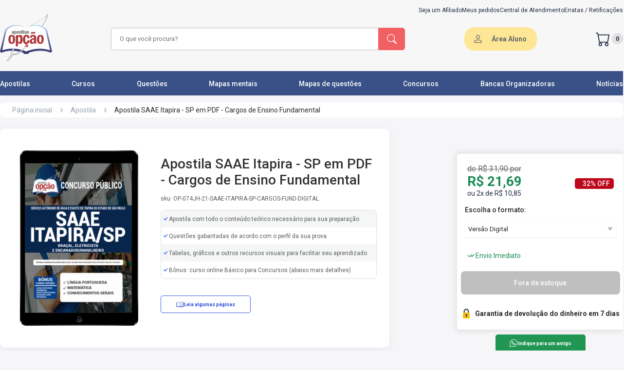

--- FILE ---
content_type: text/html; charset=UTF-8
request_url: https://www.apostilasopcao.com.br/apostila/saae-itapira-sp-pdf-cargos-ensino-fundamental
body_size: 24637
content:
<!DOCTYPE html>
<html itemtype="http://schema.org/WebPage" lang="pt-BR">
<head>
            <script>
        window.dataLayer = window.dataLayer || [];
        dataLayer = [[]];
            </script>
    <script>(function(w,d,s,l,i){w[l]=w[l]||[];w[l].push({'gtm.start':
    new Date().getTime(),event:'gtm.js'});var f=d.getElementsByTagName(s)[0],
    j=d.createElement(s),dl=l!='dataLayer'?'&l='+l:'';j.async=true;j.src=
    'https://www.googletagmanager.com/gtm.js?id='+i+dl;f.parentNode.insertBefore(j,f);
    })(window,document,'script','dataLayer','GTM-5DRM9F8');</script>
    <!-- Google tag (gtag.js) -->
    
    
        <link rel="preconnect" href="https://fonts.googleapis.com">
    <link rel="preconnect" href="https://fonts.gstatic.com" crossorigin>
    <link rel="preload"
          as="style"
          href="https://fonts.googleapis.com/css2?family=Roboto:wght@300;400;500;700;900&display=swap" />
    <link
        rel="stylesheet"
        href="https://fonts.googleapis.com/css2?family=Roboto:wght@300;400;500;700;900&display=swap"
        media="print" onload="this.media='all'"
    />
    <noscript>
        <link
            href="https://fonts.googleapis.com/css2?family=Roboto:wght@300;400;500;700;900&display=swap"
            rel="stylesheet"
            type="text/css"
        />
    </noscript>
    <link rel="icon" type="image/png" href="https://www.apostilasopcao.com.br/favicon.ico">
    <link rel="stylesheet" href="https://www.apostilasopcao.com.br/assets/css/main.css?v=1768246673">
    <style> .campaign-banner{display:block;text-decoration:none;transition:all .3s ease;width:100%}.campaign-banner:hover{box-shadow:0 2px 10px rgba(0,0,0,.1);transform:translateY(-1px)}.campaign-banner-content{align-items:center;display:flex;justify-content:center;min-height:60px;position:relative;width:100%}.campaign-banner-content:before{background:linear-gradient(45deg,transparent 30%,hsla(0,0%,100%,.1) 50%,transparent 70%);bottom:0;content:"";left:0;opacity:0;pointer-events:none;position:absolute;right:0;top:0;transition:opacity .3s ease}.campaign-banner-content:hover:before{opacity:1}@media (max-width:768px){.campaign-banner-desktop{display:none!important}.campaign-banner-mobile{display:block!important}}@media (min-width:769px){.campaign-banner-mobile{display:none!important}}.campaign-counter{background:linear-gradient(135deg,#000,#333);border-bottom:3px solid #ff6b35;overflow:hidden;position:relative}.campaign-counter:before{background:linear-gradient(90deg,transparent,hsla(0,0%,100%,.1),transparent);content:"";height:100%;left:-100%;position:absolute;top:0;transition:left 2s ease;width:100%}.campaign-counter.active:before{left:100%}.campaign-counter-content{position:relative;z-index:2}@media (max-width:480px){.campaign-counter-content{flex-direction:column;gap:8px!important}}.campaign-counter-icon,.campaign-counter-logo{filter:drop-shadow(0 2px 4px rgba(0,0,0,.3));transition:all .3s ease}.campaign-counter-icon:hover,.campaign-counter-logo:hover{transform:scale(1.05)}.campaign-counter-clock{text-align:center}.campaign-counter-time{animation:pulse 2s ease-in-out infinite;letter-spacing:2px;text-shadow:0 2px 4px rgba(0,0,0,.5)}@keyframes pulse{0%,to{opacity:1}50%{opacity:.8}}.campaign-counter-labels span{position:relative}.campaign-counter-labels span:after{background:currentColor;bottom:-2px;content:"";height:1px;left:50%;position:absolute;transform:translateX(-50%);transition:width .3s ease;width:0}.campaign-counter-labels span:hover:after{width:100%}.campaign-counter.urgent{animation:urgentPulse 1s ease-in-out infinite}@keyframes urgentPulse{0%,to{box-shadow:0 0 0 0 rgba(255,107,53,.7)}50%{box-shadow:0 0 0 10px rgba(255,107,53,0)}}.campaign-counter.urgent .campaign-counter-time{animation:urgentFlash .5s ease-in-out infinite;color:#f44!important}@keyframes urgentFlash{0%,to{opacity:1}50%{opacity:.5}}.campaign-banner:focus,.campaign-counter:focus{outline:2px solid #ff6b35;outline-offset:2px}.campaign-image-loading{animation:loading 1.5s infinite;background:linear-gradient(90deg,#f0f0f0 25%,#e0e0e0 50%,#f0f0f0 75%);background-size:200% 100%}@keyframes loading{0%{background-position:200% 0}to{background-position:-200% 0}}@media (prefers-color-scheme:dark){.campaign-counter{border-bottom-color:#ff8c5a}.campaign-image-loading{background:linear-gradient(90deg,#2a2a2a 25%,#1a1a1a 50%,#2a2a2a 75%)}}@media print{.campaign-banner,.campaign-counter{display:none!important}}.promotionblockdown{align-items:center;display:none;height:118px;justify-content:center;width:100%}@media screen and (max-width:769px){.promotionblockdown{height:auto;padding:10px}}.promotionblockdown.clickon{display:flex}@media screen and (max-width:769px){.promotionblockdown.clickon{display:flex;flex-direction:row;gap:16px;justify-content:space-around;width:100%}.promotionblockdown.clickon .clockimg{display:none}.promotionblockdown.clickon>img{width:103px}}.promotionblockdown img.clockimg{margin:0 25px}.promotionblockdown img.imgdesconto{display:inline-block}@media screen and (max-width:769px){.promotionblockdown .clock_container{margin-top:10px}}.promotionblockdown .clock_container .clockcount{font-family:ds-digitalbold,sans-serif;font-size:68px;font-weight:700;line-height:.7;width:400px}@media screen and (max-width:769px){.promotionblockdown .clock_container .clockcount{font-size:46px;font-weight:700;line-height:.7;text-align:center;width:100%}}.promotionblockdown .clock_container .time-label span{font-weight:700}@media screen and (max-width:769px){.promotionblockdown .clock_container .time-label span{font-size:12px}}.promotionblockdown .clock_container .time-label .horas{padding:0 10px}.promotionblockdown .clock_container .time-label .minutos{padding:0 42px}@media screen and (max-width:769px){.promotionblockdown .clock_container .time-label .minutos{padding:0 32px}}.promotionblockdown .clock_container .time-label .segundos{padding:0}
 </style>
    
    <meta name="apple-mobile-web-app-capable" content="yes"/>
    <meta name="HandheldFriendly" content="true"/>
    <meta name="viewport" content="width=device-width,minimum-scale=1.0"/>
    <meta http-equiv="Content-Type" content="text/html; charset=utf-8"/>
    <meta http-equiv="X-UA-Compatible" content="IE=edge,chrome=1">
    <meta name="theme-color" content="#395187">
    <meta name="robots" content="INDEX,FOLLOW" />
            <style> @media (max-width:1140px){.header{background-color:#f7f7f7;height:auto}}.header .container .breadcrumbs{padding:.875rem 0 .938rem}@media (max-width:1140px){.header .container .breadcrumbs{padding:.875rem 0 0}}.header .container .breadcrumbs ul{border-radius:8px;height:30px;margin-bottom:8px}.header .container .breadcrumbs ul li a{color:#98a1b0;font-size:.875rem}.header .container .breadcrumbs ul li .productName{color:#29272e;font-size:.875rem;font-weight:400}.header .container .productTitle{display:flex;justify-content:flex-start}@media (max-width:769px){.header .container .productTitle{justify-content:center}}.header .container .productTitle .title{color:#29272e;font-size:2rem;margin-bottom:.813rem}@media (max-width:769px){.header .container .productTitle .title{font-size:24px;margin-bottom:0;margin-top:12px}}.header .container .alignInfo{align-items:center;background:#fff;border-radius:.625rem;box-shadow:0 .25rem 1.25rem -.125rem rgba(50,50,71,.08),0 0 .063rem 0 rgba(12,26,75,.1);display:flex;height:450px;padding:15px 26px 15px 10px;width:800px}@media (max-width:1140px){.header .container .alignInfo{flex-direction:column;height:auto;padding:15px 10px;width:100%}}.header .container .alignInfo .product-img-box{align-items:center;display:flex;flex-direction:column;margin-right:15px;width:350px}@media (max-width:1140px){.header .container .alignInfo .product-img-box{display:none}}.header .container .alignInfo .product-img-box #lightGallery a{display:flex;justify-content:center}.header .container .alignInfo .product-img-box #lightGallery a .info-img{height:360px;width:auto}.header .container .alignInfo .product-img-box #lightGallery>:not(.first-image){display:none}.header .container .alignInfo #mainImageContainer{align-items:center;display:flex;justify-content:center;margin-bottom:10px;width:100%}.header .container .alignInfo #mainImage{height:400px;-o-object-fit:cover;object-fit:cover;width:auto}.header .container .alignInfo #thumbnailGallery{display:flex!important;gap:5px;margin-top:10px;position:relative;z-index:1}.header .container .alignInfo .thumbnail-image{border:1px solid #333;border-radius:6px;cursor:pointer;height:66px;-o-object-fit:cover;object-fit:cover;padding:2px;width:auto}.header .container .alignInfo .thumbnail-image:hover{border-color:#007bff;transition:.5s ease-in-out}.header .container .alignInfo .thumbnail-image.active{border-color:#007bff}.header .container .alignInfo .video-thumbnail{align-items:center;cursor:pointer;display:flex;justify-content:center;position:relative}.header .container .alignInfo .video-thumbnail .video-overlay{left:50%;position:absolute;top:50%;transform:translate(-50%,-50%);z-index:2}.header .container .alignInfo .video-thumbnail .info-img{height:300!important;max-width:250!important;-o-object-fit:cover!important;object-fit:cover!important;width:auto!important}.header .container .alignInfo .thumbnail-image.video-thumbnail-small{border:1px solid #333!important;border-radius:6px!important;cursor:pointer!important;display:inline-block!important;flex-shrink:0!important;height:66px!important;-o-object-fit:cover!important;object-fit:cover!important;overflow:hidden!important;padding:2px!important;position:relative!important;transition:transform .2s ease!important;width:66px!important}.header .container .alignInfo .thumbnail-image.video-thumbnail-small:hover{border-color:#007bff!important;transition:.5s ease-in-out!important}.header .container .alignInfo .thumbnail-image.video-thumbnail-small:after{background:rgba(0,0,0,.7);border-radius:50%;content:"";height:20px;left:50%;position:absolute;top:50%;transform:translate(-50%,-50%);width:20px;z-index:2}.header .container .alignInfo .thumbnail-image.video-thumbnail-small:before{border-bottom:8px solid transparent;border-left:8px solid #fff;border-top:8px solid transparent;content:"";height:0;left:50%;position:absolute;top:50%;transform:translate(-45%,-50%);width:0;z-index:3}.header .container .alignInfo .thumbnail-image.video-thumbnail-small img{height:100%!important;-o-object-fit:cover!important;object-fit:cover!important;width:100%!important}.header .container .alignInfo .playVideo{align-items:center;background:#000;border-radius:8px;display:flex;height:350px;justify-content:center;overflow:hidden;position:relative;width:300;z-index:10}.header .container .alignInfo .productTitleGroup{width:510px}@media (max-width:1140px){.header .container .alignInfo .productTitleGroup{width:100%}}.header .container .alignInfo .productTitleGroup h1{color:#333;font-size:28px;font-weight:500;margin-bottom:15px}@media (max-width:1140px){.header .container .alignInfo .productTitleGroup h1{font-size:18px}}.header .container .alignInfo .productTitleGroup .sku{color:#5c5c5c;font-size:12px;font-weight:400;margin-bottom:16px}.header .container .alignInfo .productTitleGroup .stars{align-items:center;display:flex;margin:18px 0}@media (max-width:1140px){.header .container .alignInfo .productTitleGroup .stars{flex-direction:column}}.header .container .alignInfo .productTitleGroup .stars ul{display:flex;gap:.25rem}.header .container .alignInfo .productTitleGroup .stars ul li span i{color:#fcd64b;font-size:1.125rem}.header .container .alignInfo .productTitleGroup .stars .avarageCount{color:#fff;font-size:.75rem;margin-left:.375rem}.header .container .alignInfo .productTitleGroup .preVenda{margin-bottom:19px}.header .container .alignInfo .productTitleGroup .preVenda .liberation{color:#fff;font-size:12px;font-style:normal;font-weight:700}.header .container .alignInfo .productTitleGroup .preVenda .liberation span{color:#fff;font-size:12px;font-style:normal;font-weight:400;line-height:162.023%}.header .container .alignInfo .productTitleGroup .information{border:1px solid #e0e0e0;border-radius:8px;margin-bottom:34px;overflow:hidden;width:100%}.header .container .alignInfo .productTitleGroup .information li{align-items:center;display:flex;height:35px;padding-left:5px}.header .container .alignInfo .productTitleGroup .information li img{padding-right:2px}.header .container .alignInfo .productTitleGroup .information li span{color:#5c5c5c;font-size:12px;font-weight:400}.header .container .alignInfo .productTitleGroup .information li:nth-child(odd){background-color:#f5f6f7}.header .container .alignInfo .productTitleGroup .information li:nth-child(2n){background-color:#fff}.header .container .alignInfo .productTitleGroup .alignButton{display:flex;justify-content:space-between}.header .container .alignInfo .productTitleGroup .alignButton .sumario{align-items:stretch;border:1px solid #3754db;border-radius:5px;display:flex;height:36px;justify-content:center;margin-bottom:15px;width:185px}.header .container .alignInfo .productTitleGroup .alignButton .sumario .buttonProduct{align-items:center;color:#3754db;display:flex;font-size:10px;font-style:normal;font-weight:600;gap:6px}.header .container .alignInfo .productTitleGroup .alignButton .sumario img{height:16px}.header .container .alignInfo .productTitleGroup .errata{margin-top:19px}.header .container .alignInfo .productTitleGroup .errata .titleErrata{color:#fff;font-size:12px}.header .container .alignInfo.question{margin-top:40px}.body{margin-top:35px}@media (max-width:1140px){.body{margin-top:10px}}.body .container .elementsHandout{display:flex;justify-content:space-between}@media (max-width:1140px){.body .container .elementsHandout{flex-direction:column-reverse}}.body .container .elementsHandout .firstElement{display:flex}@media (max-width:1140px){.body .container .elementsHandout .firstElement{margin:1.375rem auto 0;width:100%}.body .container .elementsHandout .firstElement .resources{width:100%}}.body .container .elementsHandout .firstElement .resources .resourceBox{background-color:#fff;border-radius:.625rem;box-shadow:0 .25rem 1.25rem -.125rem rgba(50,50,71,.08),0 0 .063rem 0 rgba(12,26,75,.1);height:auto;margin-bottom:2.063rem;min-height:17rem;padding:.75rem .813rem 0;width:43.438rem}@media (max-width:1140px){.body .container .elementsHandout .firstElement .resources .resourceBox{height:15.375rem;overflow-x:auto;overflow-y:hidden;width:100%}}.body .container .elementsHandout .firstElement .resources .resourceBox h2{font-size:1.125rem;font-weight:500;line-height:normal}.body .container .elementsHandout .firstElement .resources .resourceBox .benefits{display:grid;gap:50px 0;grid-template-columns:1fr 1fr;padding:1rem .438rem}.body .container .elementsHandout .firstElement .resources .resourceBox .benefits .resource{flex-shrink:0;height:56px;width:20.6rem}@media (max-width:1140px){.body .container .elementsHandout .firstElement .resources .resourceBox .benefits .resource{height:100%}}.body .container .elementsHandout .firstElement .resources .resourceBox .benefits .resource.question{align-items:baseline;display:flex}.body .container .elementsHandout .firstElement .resources .resourceBox .benefits .resource.question .alignDescription{text-align:justify}.body .container .elementsHandout .firstElement .resources .resourceBox .benefits .resource.question .alignDescription .smallDescription{font-size:14px;line-height:0}.body .container .elementsHandout .firstElement .resources .resourceBox .benefits .resource p{align-items:stretch;color:#29272e;display:flex;font-size:.875rem;font-style:normal;font-weight:400;gap:.25rem;line-height:1.215rem}.body .container .elementsHandout .firstElement .resources .resourceBox .benefits .resource p .iconCheck{font-size:.7rem}.body .container .elementsHandout .firstElement .resources .resourceBox .benefits .resource p .iconCheck i{color:#00de74}.body .container .elementsHandout .firstElement .resources .resourceBox .benefits .resource .alignDescription{padding:0 .5rem;width:20rem}@media (max-width:1140px){.body .container .elementsHandout .firstElement .resources .resourceBox .benefits .resource .alignDescription{width:100%}}.body .container .elementsHandout .firstElement .resources .resourceBox .benefits .resource .alignDescription .smallDescription{color:#666;font-size:.75rem;font-style:normal;font-weight:400;line-height:162.023%}.body .container .elementsHandout .firstElement .resources .resourceBox .benefits.question{gap:40px 0}.body .container .elementsHandout .firstElement .resources .resourceBox.question{min-height:15.5rem}.body .container .elementsHandout .firstElement .resources h2{font-size:1.125rem;font-weight:500;line-height:normal}.body .container .elementsHandout .firstElement .resources .infoBox{align-items:center;background-color:#fff;border-radius:.625rem;box-shadow:0 .25rem 1.25rem -.125rem rgba(50,50,71,.08),0 0 .063rem 0 rgba(12,26,75,.1);display:flex;height:110px;margin-top:15px;overflow-x:auto;overflow-y:hidden;padding:0 .813rem;width:880px}@media (max-width:1140px){.body .container .elementsHandout .firstElement .resources .infoBox{width:100%}}@media (max-width:769px){.body .container .elementsHandout .firstElement .resources .infoBox{height:auto;overflow:hidden}}.body .container .elementsHandout .firstElement .resources .infoBox .info{grid-column-gap:20px;grid-row-gap:20px;align-items:baseline;display:flex}@media (max-width:769px){.body .container .elementsHandout .firstElement .resources .infoBox .info{align-items:flex-start;flex-direction:column;padding:10px 0}}.body .container .elementsHandout .firstElement .resources .infoBox .info .resource{min-width:12rem}.body .container .elementsHandout .firstElement .resources .infoBox .info .resource p{color:#222b45;font-size:14px;font-weight:500;line-height:16.41px;text-align:left}.body .container .elementsHandout .firstElement .resources .infoBox .info .resource .alignDescription{margin-top:2px;max-width:205px;overflow:hidden;text-overflow:ellipsis;white-space:nowrap}@media (max-width:769px){.body .container .elementsHandout .firstElement .resources .infoBox .info .resource .alignDescription{max-width:310px}}.body .container .elementsHandout .firstElement .resources .infoBox .info .resource .alignDescription .description{color:#5c5c5c;font-size:14px;font-weight:400;line-height:18.75px;text-align:left}.body .container .elementsHandout .firstElement .resources .infoBox .info .resource .alignDescription .description.intitution{color:#2f80ed}.body .container .elementsHandout .firstElement .resources .infoBox .info .resource .alignDescription .description.intitution:hover{text-decoration:underline;transition:2s ease-out}.body .container .elementsHandout .firstElement .resources .infoBox .info .resource:last-child{margin-right:0}@media (min-width:1140px){.body .container .elementsHandout .firstElement .resources .infoBox::-webkit-scrollbar{height:4px;width:4px}.body .container .elementsHandout .firstElement .resources .infoBox::-webkit-scrollbar-thumb{background-color:hsla(0,0%,40%,.52);border-radius:3px}.body .container .elementsHandout .firstElement .resources .infoBox::-webkit-scrollbar-thumb:hover{background-color:#555}.body .container .elementsHandout .firstElement .resources .infoBox::-webkit-scrollbar-track{background-color:transparent;margin:10px}}.body .container .elementsHandout .firstElement .resources .mobileInformation{display:none;margin-bottom:40px;margin-top:10px}@media (max-width:1140px){.body .container .elementsHandout .firstElement .resources .mobileInformation{display:block}}.body .container .elementsHandout .firstElement .resources .mobileInformation .infoGroup{margin-top:16px}.body .container .elementsHandout .firstElement .resources .mobileInformation .infoGroup .information li{align-items:baseline;display:flex;gap:5px;margin-bottom:21px}.body .container .elementsHandout .firstElement .resources .mobileInformation .infoGroup .information li span{color:#5c5c5c;font-size:12px}.body .container .elementsHandout .firstElement .resources .mobileInformation h2{font-size:1.125rem;font-weight:500;line-height:normal}.body .container .elementsHandout .firstElement .instituitionBox{align-items:center;background-color:#fff;border-radius:10px;display:flex;font-size:.875rem;font-style:normal;font-weight:400;height:4.625rem;justify-content:center;margin-top:2rem;width:44.125rem}@media (max-width:1140px){.body .container .elementsHandout .firstElement .instituitionBox{padding:10px;width:100%}}.body .container .elementsHandout .firstElement .instituitionBox .btnInstituition{color:#666;font-size:.875rem;font-weight:500}@media (max-width:1140px){.body .container .elementsHandout .firstElement .instituitionBox .btnInstituition{text-align:center}}.lightgallery img{cursor:pointer}.lg-counter span{color:#999}.lg-img-wrap{padding:70px!important}.lg-thumb{display:flex}@media (max-width:769px){.lg-thumb{margin-bottom:40px}}.lg-backdrop{opacity:.5!important}.lg-toolbar{background-color:rgba(0,0,0,.45)}.lg-thumb-outer{background-color:#0d0a0a}.lg-thumb-outer img{cursor:pointer}@media (max-width:769px){.lg-thumb-outer img{margin:-20px 0 0;padding:25px 50px 25px 0}.lg-components{margin:-40px 0}}.lg-sub-html{background-color:rgba(0,0,0,.45)}.lg-thumb-item{height:110px!important}@media (max-width:769px){.lg-thumb-item{height:80px!important}}.lg-thumb-item img{height:100px}.showStates .discount-lightning{align-items:center;background-color:#cd201f;display:none;height:50px;justify-content:center;width:100%}@media (max-width:769px){.showStates .discount-lightning{height:76px}}.showStates .discount-lightning.show{display:flex;position:relative;z-index:38}.showStates .discount-lightning.fixed-top{position:fixed;top:0;width:100%;z-index:38}.showStates .discount-lightning .alignDiscount{display:flex}@media (max-width:769px){.showStates .discount-lightning .alignDiscount{margin-right:20px}}.showStates .discount-lightning .alignDiscount img{margin-right:6px}@media (max-width:769px){.showStates .discount-lightning .alignDiscount img{height:40px;width:40px}}.showStates .discount-lightning .alignDiscount .groupText{display:flex}@media (max-width:769px){.showStates .discount-lightning .alignDiscount .groupText{align-items:center;display:flex;flex-direction:column}}.showStates .discount-lightning .alignDiscount .groupText p{align-items:center;color:#fff;display:flex;margin:0;padding:6px;text-align:center}@media (max-width:769px){.showStates .discount-lightning .alignDiscount .groupText p{padding:0}.showStates .discount-lightning .alignDiscount .groupText p.bold{font-weight:700}.showStates .discount-lightning .alignDiscount .groupText p.max{text-transform:uppercase}}.showStates .discount-lightning .alignDiscount .groupText span{color:#fff;margin:0;padding:6px;text-align:center}.wppButton{align-items:stretch;background:#219653;border-radius:5px;display:flex;height:36px;justify-content:center;width:185px}.wppButton .buttonProduct{align-items:center;color:#fff;display:flex;font-size:10px;font-style:normal;font-weight:600;gap:6px}.wppButton img{height:16px}.wppButton:hover{background:#16b45a;transition:1s}.onlyMobile{display:none;width:100%}@media (max-width:1140px){.onlyMobile{display:block}}.onlyDesktop{display:block}@media (max-width:1140px){.onlyDesktop{display:none}}.desktopInformation{display:block}@media (max-width:1140px){.desktopInformation{display:none}}.descriptionBox{font-size:.875rem;font-style:normal;font-weight:400;margin-top:1.2rem}@media (max-width:1140px){.descriptionBox{width:100%}}.descriptionBox .descriptionTitle{color:#29272e;font-size:1.125rem;font-style:normal;font-weight:500;margin-bottom:.538rem}.descriptionBox .descriptionCard{border-radius:11px;max-height:14.625rem;overflow:hidden;padding:6px 0;position:relative;width:770px}@media (max-width:1140px){.descriptionBox .descriptionCard{width:100%}}.descriptionBox .descriptionCard h3,.descriptionBox .descriptionCard p,.descriptionBox .descriptionCard strong{color:#555856;line-height:22px}.descriptionBox .descriptionCard:before{background:linear-gradient(transparent,#f7f7f7);bottom:0;content:"";height:10rem;position:absolute;width:100%}.descriptionBox .descriptionCard.active{height:auto;max-height:none}.descriptionBox .descriptionCard.active:before{visibility:hidden}.descriptionBox .descriptionMore{align-items:center;display:flex;justify-content:center;position:relative}.descriptionBox .descriptionMore .btnMore{align-items:center;background:#fff;border-radius:100px;box-shadow:0 1px 3px 0 rgba(50,50,71,.1),0 0 1px 0 rgba(12,26,75,.2);color:#666;display:flex;font-size:12px;font-weight:600;height:36px;justify-content:center;width:91px}.descriptionBox .descriptionMore .btnMore:hover{color:#939393;transition:1s}.evidenceBox{font-size:.875rem;font-style:normal;font-weight:400;margin-top:1.563rem;width:42.625rem}@media (max-width:1140px){.evidenceBox{width:100%}}.evidenceBox .evidenceTitle{color:#29272e;font-size:1.125rem;font-style:normal;font-weight:500;margin-bottom:1rem}.evidenceBox .depoimentoSwiper{width:43.6875rem}@media (max-width:1140px){.evidenceBox .depoimentoSwiper{width:100%}}.evidenceBox .depoimentoSwiper .story{align-items:center;border-radius:.75rem;cursor:pointer;display:flex;height:393.19px;justify-content:center;margin-bottom:2.188rem;width:43.6875rem}@media (max-width:1140px){.evidenceBox .depoimentoSwiper .story{height:220px;width:100%}}.evidenceBox .depoimentoSwiper .story .imgVideo,.evidenceBox .depoimentoSwiper .story iframe{border-radius:12px;height:393.19px;width:699px}@media (max-width:1140px){.evidenceBox .depoimentoSwiper .story .imgVideo,.evidenceBox .depoimentoSwiper .story iframe{height:220px}}.evidenceBox .depoimentoSwiper .story .youtubeIcon{position:absolute}.evidenceBox .depoimentoSwiper .story.loading{cursor:wait}.reviewBox{font-size:.875rem;font-style:normal;font-weight:400;margin-top:1rem;width:770px}@media (max-width:1140px){.reviewBox{width:100%}}.reviewBox .reviewGroup{margin-top:30px}.reviewBox .reviewGroup .swiper-wrapper{align-items:center;display:flex}.reviewBox .reviewGroup .swiper-wrapper .swiper-slide{margin-right:82px;width:auto}.reviewBox .reviewGroup .swiper-wrapper img{height:100%;width:388px}@media (max-width:769px){.reviewBox .reviewGroup .swiper-wrapper img{width:282px}}.reviewBox .reviewGroup .swiper-pagination-review{margin-top:20px;position:sticky}.reviewBox .reviewGroup .swiper-pagination-review .swiper-pagination-bullet{height:12px;width:12px}.relatedBox{margin-bottom:2rem;margin-top:2.063rem}.relatedBox .groupTitle{align-items:baseline;display:flex;justify-content:space-between}.relatedBox .groupTitle h2{font-size:1.125rem;font-weight:500;line-height:normal;margin-bottom:.938rem}.relatedBox .groupTitle a{color:#2f80ed;font-size:14px}.relatedBox .groupTitle a:hover{text-decoration:underline}.relatedBox .block-related{align-items:center;display:flex;gap:42px;overflow:hidden}@media (max-width:769px){.relatedBox .block-related{display:grid;gap:10px;grid-template-columns:1fr 1fr;justify-items:center}}@media (max-width:440px){.relatedBox .block-related{grid-template-columns:1fr 1fr}}.relatedBox .block-related .reviewBox .reviewGroup .reviewSwiper .relatedBox .block-related{width:auto}.relatedBox .block-related .box-related-item{background:#fff;border-radius:5px;cursor:pointer;margin-right:2px;overflow:hidden;padding-bottom:25px;width:260px}.relatedBox .block-related .box-related-item .wrapper-img{align-items:center;background-image:url(../img/fundocinza.jpg);display:flex;justify-content:center;min-height:150px;width:100%}.relatedBox .block-related .box-related-item .wrapper-img img{height:150px;padding:8px}.relatedBox .block-related .box-related-item .wrapper-img.Curso img{padding:0}.relatedBox .block-related .box-related-item h3{color:#666;font-size:14px;font-style:normal;font-weight:400;line-height:24px;margin-bottom:8px;margin-top:8px}.relatedBox .block-related .box-related-item .type{color:#23292e;font-size:12px;font-weight:700}.relatedBox .block-related .box-related-item .price-box .badges-display{display:flex}.relatedBox .block-related .box-related-item .price-box .regular-price{color:#ed7819;font-size:29.6px;font-weight:700;height:29px;line-height:.86;margin:0;text-align:left}.relatedBox .block-related .box-related-item .price-box .special-price{color:#ed7819;font-size:22px;font-weight:700;line-height:1.22}.relatedBox .block-related .box-related-item .price-box .badges-list-price{background:#198b54;border-radius:3px;color:#fff;font-size:12px;font-weight:700;margin:2px auto auto 25px;min-width:-moz-max-content;min-width:max-content;mix-blend-mode:normal;padding:2px 5px;text-align:center;width:25%}.relatedBox .block-related .box-related-item .price-box .preco-parcelado{color:#333;font-size:12px;line-height:1.28;margin:0;padding-bottom:8px;text-align:left}.relatedBox .block-related .box-related-item .price-box .preco-parcelado small{display:inline;font-size:12px;margin-left:3px}.relatedBox .block-related .box-related-item .wrapper-content{padding:2px 8px}.relatedBox .block-related .box-related-item .wrapper-content .apartirde{color:#666;font-size:12px;font-weight:500;line-height:1;margin-bottom:5px}.relatedBox .block-related .box-related-item .wrapper-content .old-price{color:#666;font-size:12px;line-height:1;text-decoration-line:line-through}.relatedBox .block-related .box-related-item .wrapper-content .align-price{display:flex;height:22px}.relatedBox .block-related .box-related-item .wrapper-content .align-price .regular-price{color:#141414;font-size:17px;font-weight:600}.relatedBox .block-related .box-related-item .wrapper-content .align-price .porcentagem-desconto{background:#198b54;border-radius:3px;color:#fff;font-size:12px;font-weight:700;margin:2px auto auto 25px;min-width:-moz-max-content;min-width:max-content;mix-blend-mode:normal;padding:2px 5px;text-align:center;width:25%}.relatedBox .block-related .box-related-item .wrapper-content .installments-price{color:#666;font-size:12px;font-style:normal;font-weight:400;line-height:1;margin-top:4px;max-width:230px}.relatedBox .block-related .swiper-wrapper{height:395px}.relatedBox .block-related .swiper-button{align-items:center;background:#243757;border-radius:73%;box-shadow:0 0 5px 0 rgba(0,0,0,.251);color:#fff;display:flex;height:28px;justify-content:center;padding:17px}@media (max-width:769px){.relatedBox .block-related .swiper-button{display:none}}.relatedBox .block-related .swiper-button-next:after,.relatedBox .block-related .swiper-button-prev:after{font-size:14px;font-weight:600}.relatedBox .block-related .box{align-items:center;background:#fff;border-radius:5px;box-shadow:0 0 1.1847px 0 rgba(9,30,66,.09),0 11.84701px 21.32463px 0 rgba(9,30,66,.08);display:flex;height:auto;justify-content:center;min-height:343px;position:relative;width:222px}@media (max-width:769px){.relatedBox .block-related .box{margin-bottom:15px;width:195px}}@media (max-width:440px){.relatedBox .block-related .box{width:150px}}.relatedBox .block-related .box:nth-child(n+6){display:none}.relatedBox .block-related .box .porcentagem-desconto{background-color:#ff9546;border-radius:2px;color:#fff;font-size:11px;font-weight:600;padding:5px 10px;position:absolute;right:10px;top:7px}.relatedBox .block-related .box .productContent{align-items:center;display:flex;flex-direction:column;justify-content:center}@media (max-width:440px){.relatedBox .block-related .box .productContent img{height:auto;width:97px}}.relatedBox .block-related .box .productContent .type{margin:10px 0 2px;padding:0 17px;width:100%}.relatedBox .block-related .box .productContent .type .borderProduct{align-items:center;border:2px solid #3754db;border-radius:6px;display:flex;height:24px;justify-content:center;width:61px}.relatedBox .block-related .box .productContent .type .borderProduct .product{color:#3754db;font-size:12px;font-weight:700;text-transform:capitalize}.relatedBox .block-related .box .productContent .description{margin-top:10px;width:100%}.relatedBox .block-related .box .productContent .description .descriptionAlign{align-items:flex-start;display:flex;flex-direction:column;justify-content:space-evenly;min-height:75px;padding:0 4px}@media (max-width:440px){.relatedBox .block-related .box .productContent .description .descriptionAlign{padding:0 9px}}.relatedBox .block-related .box .productContent .description .descriptionAlign .title{color:#5c5c5c;font-size:14px;font-weight:400;line-height:20px;margin-bottom:5px}@media (max-width:440px){.relatedBox .block-related .box .productContent .description .descriptionAlign .title{font-size:13px;margin-bottom:14px}}.relatedBox .block-related .box .productContent .description .descriptionAlign .subtitle{color:#666;font-size:12px;font-weight:500}.relatedBox .block-related .box .productContent .description .descriptionAlign .regular-title{color:#666;font-size:12px}.relatedBox .block-related .box .productContent .description .descriptionAlign .regular-price{color:#141414;font-size:17px;font-weight:600}.relatedBox .block-related .box .productContent .imageProduct{height:240px;width:174px}.s-wpp{align-items:center;display:flex;gap:30px;justify-content:center;margin-bottom:3.75rem;margin-top:2.063rem}@media (max-width:769px){.s-wpp{flex-direction:column}}.s-wpp .contact{align-items:center;background:#66cb9f;border-radius:16px;display:flex;height:79px;justify-content:space-around;width:380px}@media (max-width:769px){.s-wpp .contact{padding:15px;width:308px}}.s-wpp .contact p{color:#fff;font-size:14px;font-weight:500}@media (max-width:769px){.s-wpp .contact p{margin-left:13px}}.mobileSwiper{display:none}@media (max-width:1140px){.mobileSwiper{display:block}}.mobileSwiper{background:#fff;border-radius:10px;height:320px;overflow:hidden;position:relative;width:100%}.mobileSwiper .swiper-slide{align-items:center;background:#fff;display:flex;justify-content:center}.mobileSwiper .info-img,.mobileSwiper .productImage{max-height:85%;max-width:100%;-o-object-fit:contain;object-fit:contain}.mobileSwiper .playVideoMobile{align-items:center;display:flex;height:100%;justify-content:center;position:relative}.mobileSwiper .playVideoMobile .youtubeIcon{position:absolute}.mobileSwiper .swiper-pagination{bottom:16px;left:0;position:absolute;right:0;text-align:center}.mobileSwiper .swiper-pagination-bullet{background:#c9c9c9;opacity:1}.mobileSwiper .swiper-pagination-bullet-active{background:#2f80ed}
 </style>
    <style> .secondElement{margin-left:-55px;width:21.25rem}@media (max-width:1140px){.secondElement{display:none;margin:0!important;width:100%}}.secondElement .product{align-items:center;display:flex;flex-direction:column;transform:translateY(0);transition:transform .4s ease,position .4s ease}.secondElement .product.fixed{position:fixed;top:20px;transform:translateY(20%);transition:transform .4s ease,position .4s ease;z-index:999}.secondElement .product.sticky{position:sticky;top:0}.secondElement .product .priceBox{background:#fff;border-radius:5px;box-shadow:0 0 10px 6px rgba(0,0,0,.059);padding:7px 8px 23px}@media (max-width:1140px){.secondElement .product .priceBox{width:100%}}.secondElement .product .priceBox .productGroup{margin-bottom:14px}.secondElement .product .priceBox .mobileInfo{display:none;padding:0 8px}@media (max-width:1140px){.secondElement .product .priceBox .mobileInfo{align-items:flex-start;display:flex;flex-direction:column}}.secondElement .product .priceBox .mobileInfo h2{font-size:18px}.secondElement .product .priceBox .mobileInfo .sku{color:#666;font-size:12px;font-weight:400;margin-bottom:11px;margin-top:6px}.secondElement .product .priceBox .mobileInfo .stars{display:flex;margin:10px 0 21px}@media (max-width:769px){.secondElement .product .priceBox .mobileInfo .stars{flex-direction:column}}.secondElement .product .priceBox .mobileInfo .stars ul{display:flex}.secondElement .product .priceBox .mobileInfo .stars ul li span i{color:#fcd64b;font-size:110%;width:1em}.secondElement .product .priceBox .mobileInfo .stars ul li span i.actived{color:#ffc300}.secondElement .product .priceBox .mobileInfo .stars .num-avaliacoes{color:#29272e;display:inline-block;font-size:12px;margin-left:6px;margin-top:4px;text-align:left}@media (max-width:769px){.secondElement .product .priceBox .mobileInfo .stars .num-avaliacoes{margin-left:0}}.secondElement .product .priceBox .mobileInfo .sumario{align-items:stretch;border:1px solid #3754db;border-radius:5px;display:flex;height:36px;justify-content:center;margin:15px 0;width:185px}.secondElement .product .priceBox .mobileInfo .sumario .buttonProduct{align-items:center;color:#3754db;display:flex;font-size:10px;font-style:normal;font-weight:600;gap:6px}.secondElement .product .priceBox .mobileInfo .sumario img{height:16px}.secondElement .product .priceBox .productFormat{display:flex;flex-direction:column;margin-bottom:23px;margin-top:18px;padding:0 8px}.secondElement .product .priceBox .productFormat .liberacao{color:#198b54;display:flex;font-size:14px;font-weight:400;gap:5px;margin-left:3px;margin-top:11px}.secondElement .product .priceBox .productFormat .customSelect{margin:6px 0 18px}.secondElement .product .priceBox .productFormat .customSelect select{border:none;border-radius:4px;box-shadow:0 0 1px 0 rgba(50,50,71,.2),0 1px 2px 0 rgba(50,50,71,.08);height:36px}.secondElement .product .priceBox .productFormat .buttons{display:flex;flex-direction:column}.secondElement .product .priceBox .productFormat .buttons label{font-size:14px;font-weight:500;margin-bottom:7px}.secondElement .product .priceBox .productFormat .buttons .btnAlign{display:flex;margin-top:7px}.secondElement .product .priceBox .productFormat .buttons .btnAlign button{align-items:center;color:#222b45;display:flex;font-size:13px;height:42px;justify-content:center;width:115px}.secondElement .product .priceBox .productFormat .buttons .btnAlign button.digital{border:2px solid #dfe2e6;border-bottom-left-radius:4px;border-right:none;border-top-left-radius:4px}.secondElement .product .priceBox .productFormat .buttons .btnAlign button.impresso{border:2px solid #dfe2e6;border-bottom-right-radius:4px;border-left:none;border-top-right-radius:4px}.secondElement .product .priceBox .productFormat .buttons .btnAlign button.solo{border-radius:4px}.secondElement .product .priceBox .productFormat .buttons .btnAlign button.combo{border:2px solid #dfe2e6;border-left:none;border-radius:4px}.secondElement .product .priceBox .productFormat .buttons .btnAlign button.active{background:#1e65ff;border:none;color:#fff;transition:background .3s,color .3s}.secondElement .product .priceBox .productFormat .preVenda{margin-bottom:0;margin-top:12px}@media (max-width:769px){.secondElement .product .priceBox .productFormat .preVenda{margin-bottom:25px;margin-top:0}}.secondElement .product .priceBox .productFormat .preVenda p{color:#eb5757;font-size:14px;font-weight:500}.secondElement .product .priceBox .productFormat .preVenda p span{color:#eb5757;font-size:14px;font-weight:400}.secondElement .product .priceBox .priceGroup{padding:0 13px;width:100%}.secondElement .product .priceBox .priceGroup .totalPrice{color:#666;font-size:1rem;font-weight:400;text-decoration-line:line-through}.secondElement .product .priceBox .priceGroup .group{align-items:baseline;display:flex;justify-content:space-between}.secondElement .product .priceBox .priceGroup .group .alignPrice .price{color:#198b54;font-size:1.75rem;font-weight:700;margin-top:4px}.secondElement .product .priceBox .priceGroup .group .alignPrice .specialPrice{color:#222b45;font-size:14px;font-weight:400;line-height:normal}.secondElement .product .priceBox .priceGroup .group .offer{align-items:center;background-color:#bd081c;border-radius:5px;color:#fff;display:flex;font-size:14px;font-weight:500;height:21.224px;justify-content:center;padding:0 6px 0 14px;width:80px}.secondElement .product .priceBox .priceGroup .cupom{display:block;font-size:14px;margin-top:6px}.secondElement .product .priceBox .priceGroup .cupom strong{color:#bd081c;text-decoration:underline}.secondElement .product .priceBox .btnGroup{margin-top:1.5rem}.secondElement .product .priceBox .btnGroup .btnCart{align-items:center;background-color:#4954ed;border-radius:8px;color:#fff;display:flex;font-size:14px;font-style:normal;font-weight:500;gap:10px;height:48px;justify-content:center;width:327px}@media (max-width:1140px){.secondElement .product .priceBox .btnGroup .btnCart{width:100%}}.secondElement .product .priceBox .btnGroup .btnCart span i{color:#fff}.secondElement .product .priceBox .btnGroup .btnCart:hover{background-color:#3944d4;transition:3s}.secondElement .product .priceBox .securityGroup{align-items:center;display:flex;justify-content:center;margin-top:1.813rem;width:100%}.secondElement .product .priceBox .securityGroup .securityLock{height:20px;margin-right:8px;width:20px}.secondElement .product .priceBox .securityGroup .securityMessage{color:#29272e;font-size:14px;font-weight:600}.secondElement .product .wppButton{align-items:stretch;background:#219653;border-radius:5px;display:flex;height:36px;justify-content:center;margin-top:10px;width:185px}.secondElement .product .wppButton .buttonProduct{align-items:center;color:#fff;display:flex;font-size:10px;font-style:normal;font-weight:600;gap:6px}.secondElement .product .wppButton img{height:16px}.secondElement .product .wppButton:hover{background:#16b45a;transition:1s}.fixedButtonMobile{background-color:#fff;bottom:0;box-shadow:0 .25rem 1.25rem .875rem rgba(50,50,71,.08),0 0 .0625rem 0 rgba(12,26,75,.1);display:none;left:0;padding:1rem;position:fixed;width:100%;z-index:20000}@media (max-width:769px){.fixedButtonMobile{align-items:center}}.fixedButtonMobile .priceMobile{width:400px}.fixedButtonMobile .priceMobile .totalPrice{color:#666;font-size:.825rem;font-weight:400}.fixedButtonMobile .priceMobile .price{color:#198b54;font-size:1rem;font-weight:700;margin-top:4px}.fixedButtonMobile .priceMobile .specialPrice{color:#222b45;font-size:14px;font-weight:400;line-height:normal}.fixedButtonMobile .btnCart{align-items:center;background-color:#4954ed;border-radius:8px;color:#fff;display:flex;font-size:14px;font-style:normal;font-weight:500;gap:10px;height:48px;justify-content:center;width:327px}@media (max-width:1140px){.fixedButtonMobile .btnCart{width:100%}}.fixedButtonMobile .btnCart span i{color:#fff}.fixedButtonMobile .btnCart:hover{background-color:#3944d4;transition:3s}.fixedButtonMobile .dNone{display:none}.priceGroup{padding:0 13px;width:100%}@media (max-width:1140px){.priceGroup{margin-bottom:10px;padding:0}}.priceGroup .totalPrice{color:#666;font-size:1rem;font-weight:400;text-decoration-line:line-through}.priceGroup .group{align-items:baseline;display:flex;justify-content:space-between}.priceGroup .group .alignPrice .price{color:#198b54;font-size:1.75rem;font-weight:700;margin-top:4px}.priceGroup .group .alignPrice .specialPrice{color:#222b45;font-size:14px;font-weight:400;line-height:normal}.priceGroup .group .offer{align-items:center;background-color:#bd081c;border-radius:5px;color:#fff;display:flex;font-size:14px;font-weight:500;height:21.224px;justify-content:center;padding:0 6px 0 14px;width:80px}.btnGroup{margin-top:1.5rem}@media (max-width:1140px){.btnGroup{margin-top:0;width:100%}}.btnGroup .btnCart,.btnGroup .btnOutStock{align-items:center;border-radius:8px;color:#fff;display:flex;font-size:14px;font-style:normal;font-weight:500;gap:10px;height:48px;justify-content:center;width:327px}@media (max-width:1140px){.btnGroup .btnCart,.btnGroup .btnOutStock{width:100%}}.btnGroup .btnCart{background-color:#4954ed}.btnGroup .btnCart span i{color:#fff}.btnGroup .btnCart:hover{background-color:#3944d4;transition:3s}.btnGroup .btnOutStock{background-color:#bfbfbf}.btnGroup .btnOutStock:hover{cursor:not-allowed}.btnGroup .dNone{display:none!important}.securityGroup{align-items:center;display:flex;justify-content:center;margin-top:1.813rem;width:100%}.securityGroup .securityLock{height:20px;margin-right:8px;width:20px}.securityGroup .securityMessage{color:#29272e;font-size:14px;font-weight:600}.productFormat{display:flex;flex-direction:column;margin-bottom:23px;margin-top:18px;padding:0 8px}@media (max-width:1140px){.productFormat{padding:0;width:100%}}.productFormat .liberacao{color:#198b54;display:flex;font-size:14px;font-weight:400;gap:5px;margin-left:3px;margin-top:11px}.productFormat .customSelect{margin:6px 0 18px}.productFormat .customSelect select{border:none;border-radius:4px;box-shadow:0 0 1px 0 rgba(50,50,71,.2),0 1px 2px 0 rgba(50,50,71,.08);height:36px}.productFormat .buttons{display:flex;flex-direction:column}.productFormat .buttons label{font-size:14px;font-weight:500;margin-bottom:7px}.productFormat .buttons .btnAlign{display:flex;margin-top:7px}.productFormat .buttons .btnAlign button{align-items:center;color:#222b45;display:flex;font-size:13px;height:42px;justify-content:center;width:115px}.productFormat .buttons .btnAlign button.digital{border:2px solid #dfe2e6;border-bottom-left-radius:4px;border-right:none;border-top-left-radius:4px}.productFormat .buttons .btnAlign button.impresso{border:2px solid #dfe2e6;border-bottom-right-radius:4px;border-left:none;border-top-right-radius:4px}.productFormat .buttons .btnAlign button.solo{border-radius:4px}.productFormat .buttons .btnAlign button.combo{border:2px solid #dfe2e6;border-left:none;border-radius:4px}.productFormat .buttons .btnAlign button.active{background:#1e65ff;border:none;color:#fff;transition:background .3s,color .3s}.productFormat .preVenda{margin-bottom:0;margin-top:12px}@media (max-width:769px){.productFormat .preVenda{margin-bottom:25px;margin-top:0}}.productFormat .preVenda p{color:#eb5757;font-size:14px;font-weight:500}.productFormat .preVenda p span{color:#eb5757;font-size:14px;font-weight:400}.wppAlign{display:flex;justify-content:center;margin-top:14px}.playVideo,.playVideoMobile{align-items:center;cursor:pointer;display:flex;height:190px;justify-content:center}.playVideo .imgVideo,.playVideoMobile .imgVideo{border-radius:12px}.playVideo .youtubeIcon,.playVideoMobile .youtubeIcon{position:absolute}.playVideo.loading,.playVideoMobile.loading{cursor:wait}.playVideo .productImage,.playVideo iframe,.playVideoMobile .productImage,.playVideoMobile iframe{border-radius:10px;height:190px;width:329px}@media (max-width:1140px){.playVideo .productImage,.playVideo iframe,.playVideoMobile .productImage,.playVideoMobile iframe{height:auto;min-height:182px;width:100%}}.playVideoMobile{display:none}@media (max-width:1140px){.playVideoMobile{display:flex}}.productImage{border-radius:10px;height:190px;width:329px}@media (max-width:1140px){.productImage{height:auto;min-height:182px;width:100%}}.productImgBoxMobile{display:none}@media (max-width:1140px){.productImgBoxMobile{display:flex;justify-content:center;width:100%}}.productImgBoxMobile .mobile{display:none}@media (max-width:769px){.productImgBoxMobile .mobile{display:block}}.productImgBoxMobile #lightGalleryMobile a{display:none}.productImgBoxMobile #lightGalleryMobile a.first-image{display:inline-block}.productImgBoxMobile .info-img{height:400px}@media (max-width:769px){.productImgBoxMobile .info-img{height:331px}}.productImgBoxMobile.questoes .info-img{height:auto}@media (max-width:769px){.productImgBoxMobile.questoes .info-img{height:auto}}.alignBtnToggle{display:none;margin-top:9px;text-align:center}@media (max-width:1140px){.alignBtnToggle{display:block;margin-bottom:10px}}.alignBtnToggle .btnToggle{color:#3754db;font-size:12px;font-weight:500}
 </style>

    <link rel="canonical" href="https://www.apostilasopcao.com.br/apostila/saae-itapira-sp-pdf-cargos-ensino-fundamental"/>
    <meta name="description"
          content="Faça aqui o Download da Apostila SAAE Itapira - SP em PDF - Cargos de Ensino Fundamental 2026. Comece já a estudar com a apostila (PDF) da Editora Opção."/>
    <meta name="keywords" content="apostila,saae,itapira,sp,em,pdf,cargos,ensino,fundamental"/>
    <meta property="og:title" content="Apostila SAAE Itapira - SP em PDF - Cargos de Ensino Fundamental | Apostilas Opção"/>
    <meta property="og:url" content="https://www.apostilasopcao.com.br/apostila/saae-itapira-sp-pdf-cargos-ensino-fundamental"/>
    <meta property="og:image" content=""/>
    <meta property="og:description" content="&lt;p&gt;Apostila SAAE Itapira - SP em PDF - Cargos de Ensino Fundamental 2021. Essa apostila aborda os seguintes temas:&lt;/p&gt;
 &lt;p&gt;Língua Portuguesa&lt;/p&gt;
&lt;p&gt;Matemática&lt;/p&gt;
&lt;p&gt;Conhecimentos Gerais&lt;/p&gt;
"/>
    <title>Apostila SAAE Itapira - SP em PDF - Cargos de Ensino Fundamental</title>
</head>
<body>
    <noscript><iframe src="https://www.googletagmanager.com/ns.html?id=GTM-5DRM9F8"
height="0" width="0" style="display:none;visibility:hidden"></iframe></noscript>
<div class="sidebar">
    <button class="btn-menu" aria-label="Menu">
        <i class="menu-icon"></i>
    </button>
    <div class="content-sidebar">
        <div class="logo">
            <a aria-label="Logo" href="https://www.apostilasopcao.com.br">
                <svg width="62" height="56" viewBox="0 0 107 97" fill="none" xmlns="http://www.w3.org/2000/svg">
                    <g clip-path="url(#clip0_463_1170)">
                        <path fill-rule="evenodd" clip-rule="evenodd" d="M73.5339 38.611C74.0319 39.3231 74.6808 39.5672 75.4255 39.5132C86.424 28.8317 97.2062 12.7771 98.7855 0.0440251C98.2629 -0.082621 97.8001 0.0688952 97.3873 0.449599C94.1762 4.74791 85.6831 10.9505 74.6059 16.503C67.5084 20.061 60.3644 24.2989 52.9457 29.2602L54.6363 30.3469C61.4852 25.9984 68.7105 21.259 75.5352 17.5021C82.9037 13.4463 89.2791 8.87137 96.1537 4.12004C92.4135 15.7799 84.7864 26.7461 73.6985 37.0932C73.9253 37.6434 73.8278 38.1427 73.5339 38.6106V38.611Z" fill="url(#paint0_radial_463_1170)"/>
                        <path fill-rule="evenodd" clip-rule="evenodd" d="M4.68794 74.1668C4.84372 73.4995 4.95461 72.8307 5.09696 72.1473C5.23547 71.482 5.37322 70.7906 5.52861 70.1C5.99365 68.0373 6.31058 66.0316 6.78713 63.9712C7.10674 62.5896 7.30856 61.206 7.62895 59.8546C7.78741 59.1862 7.91787 58.5017 8.05638 57.803C8.60506 55.0375 9.18021 52.3825 9.73005 49.6105L12.6945 35.2708C12.7708 34.8246 12.9792 33.5547 13.1165 33.2138C13.2347 32.9207 13.7557 32.5305 14.0059 32.2798L15.6815 30.8156C18.2446 28.5815 21.9852 26.5176 25.1702 25.4597C27.8603 24.5659 30.7725 23.9996 33.646 23.9996C35.3776 23.9996 37.1172 24.0455 38.7974 24.274L42.2042 24.8716C42.9129 25.0212 43.6711 25.2294 44.3575 25.4046C45.2208 25.6258 46.5622 26.0172 47.3749 26.3405C47.7187 26.4771 48.0433 26.5593 48.389 26.6944C48.7278 26.8272 49.0075 26.9201 49.3455 27.0552L52.1242 28.2291C52.1311 28.2329 52.1461 28.2406 52.1564 28.2474C52.3801 28.4598 53.4295 29.1653 53.6555 29.2602L57.2277 26.914C57.6141 26.8034 57.753 26.6623 58.1716 26.5586L63.1312 25.2841C64.4177 24.96 65.7534 24.7293 67.066 24.5047L68.3989 24.3164C69.3877 24.1959 70.3151 24.1033 71.328 24.1022C71.6415 24.1018 71.7209 24.0486 72.0348 24.0482C73.852 24.0455 75.8452 24.1056 77.4844 24.3823C77.8565 24.445 78.2 24.4848 78.5318 24.5514C80.1963 24.885 81.8439 25.3403 83.4255 25.9426C84.2646 26.262 84.9813 26.6206 85.7702 26.9925C87.6729 27.8893 89.3681 29.1692 90.9961 30.4796C91.3403 30.7566 93.5918 32.7436 93.7119 33.1319C93.9122 33.7793 94 34.5009 94.1577 35.1655L96.8255 47.4238C96.9146 47.775 96.9644 48.1114 97.0485 48.4661C97.0841 48.6164 97.1125 48.7832 97.1521 48.9696L97.939 52.534C98.0192 52.9128 98.0975 53.2059 98.1608 53.5774L98.6001 55.6175C98.9339 57.0103 99.1492 58.346 99.5037 59.723C99.8506 61.0706 100.062 62.4446 100.386 63.7994C100.793 65.5005 101.089 67.2112 101.503 68.9062C101.857 70.3598 102.178 72.0475 102.495 73.5297C102.538 73.7314 102.601 73.8699 102.617 74.0654C102.223 74.0329 101.86 73.8511 101.472 73.7406C98.2809 72.8315 95.1004 72.0789 91.7861 71.6167C91.328 71.5528 90.9543 71.4728 90.4981 71.4345C89.6294 71.3615 88.692 71.1824 87.8072 71.1342C86.8967 71.0841 85.9594 71.0064 85.0677 70.9329L82.129 70.8797C77.2492 70.8797 72.6011 71.3125 67.8748 72.2924L63.7493 73.2355C62.9835 73.428 62.2238 73.6426 61.4944 73.8695C60.0444 74.321 58.586 74.7028 57.1621 75.2645L54.571 76.2211C53.2738 76.6798 53.9494 76.7131 52.0333 75.9077L48.9039 74.7296C48.5455 74.6114 48.2056 74.4916 47.8514 74.3631C47.4992 74.2353 47.1316 74.1224 46.7495 73.9954C45.2772 73.5075 43.8108 73.1004 42.2952 72.7224C41.8854 72.6203 41.5182 72.5468 41.1406 72.4576C40.7324 72.3612 40.3648 72.2637 39.947 72.1814L37.5715 71.7181C35.9305 71.3833 34.225 71.1877 32.5344 71.0263C31.4263 70.9207 30.2967 70.7925 29.1806 70.7803C28.8928 70.7772 28.8299 70.7263 28.5248 70.7259C28.0341 70.7255 27.5418 70.7271 27.0511 70.729C26.601 70.7309 26.2035 70.649 25.6828 70.6769L24.2632 70.7278C24.026 70.7278 23.7885 70.7259 23.5514 70.7259L17.6291 71.2428C17.4653 71.2631 17.1476 71.2937 16.9956 71.3194L13.859 71.8328C11.6443 72.1929 7.91557 73.1456 5.82176 73.8312C5.44957 73.9533 5.08737 74.1335 4.68756 74.1668H4.68794Z" fill="#FEFEFE" stroke="#FEFEFE" stroke-width="0.756121" stroke-miterlimit="22.9256"/>
                        <path fill-rule="evenodd" clip-rule="evenodd" d="M67.2628 23.0603L62.0902 25.4723C74.8707 22.1516 85.5837 24.2545 93.7579 33.0187L102.713 74.184C85.5216 68.8358 69.2028 70.4099 53.6559 76.6549C35.8246 69.0252 19.3684 69.4304 4.59472 74.2969L13.067 33.1006C23.6995 22.5434 36.8713 21.3473 52.2198 28.179C35.9873 19.22 22.0473 20.2194 10.6406 32.2186L0 77.0647C0.879039 77.9482 1.89928 78.6625 3.05266 79.2177C15.2598 74.1683 29.9384 73.5202 48.2869 79.4075C48.0494 80.6981 49.0129 81.7411 50.2867 81.8425H57.2991C58.525 81.2655 59.079 80.4371 59.0161 79.2587C73.4671 74.6282 88.3889 73.2233 103.937 79.0945C105.177 78.6147 106.255 77.9474 107.165 77.085L96.4315 32.0005C87.6986 23.4498 79.2954 20.8549 67.2624 23.0599L67.2628 23.0603Z" fill="url(#paint1_linear_463_1170)"/>
                        <path fill-rule="evenodd" clip-rule="evenodd" d="M30.9832 35.7399C31.9497 35.6404 31.9627 36.2774 31.9869 37.1678C32.0034 37.7639 32.0425 38.9883 31.4831 39.1723C30.6202 39.4558 30.578 38.3658 30.5592 37.7612C30.5312 36.8651 30.5005 36.3364 30.9832 35.7399ZM29.2293 34.7906V41.8284H30.5005C30.4997 41.4317 30.4199 39.7214 30.573 39.6862C30.5761 39.6854 30.5933 39.7011 30.6056 39.7038C30.8435 39.9735 31.0096 40.2081 31.5998 40.2547C34.0926 40.4514 33.4948 35.6247 32.704 34.9708C32.0475 34.4283 30.9436 34.5759 30.5768 35.3117C30.4452 35.0921 30.4917 35.1246 30.4913 34.8009L29.2293 34.791V34.7906Z" fill="#606062"/>
                        <path fill-rule="evenodd" clip-rule="evenodd" d="M26.926 37.4823C26.926 37.9154 27.0039 38.6351 26.8017 38.9752C26.6402 39.2465 25.9891 39.5201 25.7002 39.1662C25.4561 38.8677 25.5378 38.1675 25.8509 37.9445C25.9791 37.853 26.7476 37.5458 26.9257 37.4823H26.926ZM24.2252 38.3126V39.0192C24.5307 39.6104 24.4854 40.1403 25.3602 40.2501C26.4177 40.3829 26.6172 39.9042 26.936 39.6016L27.0788 40.1273H28.3929C28.0572 38.8035 28.6665 35.8409 27.797 35.0439C27.4287 34.706 24.5483 33.8379 24.4186 36.4155L25.4972 36.4259C25.8628 36.3337 25.5263 35.3121 26.5408 35.6182C27.0354 35.7674 27.0822 36.5475 26.5646 36.7932C26.1341 36.9979 25.5336 37.0492 25.0862 37.2649C24.5103 37.5431 24.5295 37.7842 24.2249 38.3122L24.2252 38.3126Z" fill="#606062"/>
                        <path fill-rule="evenodd" clip-rule="evenodd" d="M53.5527 37.4823C53.5527 37.9154 53.6306 38.6351 53.4283 38.9752C53.2668 39.2465 52.6157 39.5201 52.3268 39.1662C52.0831 38.8677 52.1645 38.1675 52.4776 37.9445C52.6057 37.853 53.3742 37.5458 53.5523 37.4823H53.5527ZM52.1238 36.4262C52.4607 36.2403 52.1813 36.1825 52.3962 35.8301C52.5002 35.6595 52.7009 35.5776 52.9641 35.5875C53.441 35.6055 53.6958 36.0249 53.4951 36.5051C53.2918 36.9925 51.8345 37.0044 51.2639 37.5798C50.6873 38.1614 50.777 39.4547 51.3495 39.9697C51.6603 40.2497 52.0931 40.3148 52.5835 40.2367C53.0071 40.1694 53.3946 39.8732 53.5626 39.6016L53.7054 40.1273H55.0195C54.6838 38.8034 55.2931 35.8408 54.4236 35.0439C53.9532 34.6126 52.8317 34.5545 52.161 34.7538C51.3675 34.9895 51.0951 35.4276 51.0452 36.4155L52.1242 36.4259L52.1238 36.4262Z" fill="#606062"/>
                        <path fill-rule="evenodd" clip-rule="evenodd" d="M35.9501 35.6231C37.204 35.2106 37.0068 38.9756 36.3952 39.2587C35.4383 39.7014 35.3911 38.3255 35.3788 37.6755C35.3642 36.9156 35.2859 35.842 35.9501 35.6235V35.6231ZM38.1717 38.267C38.2619 37.6127 38.2315 36.6799 38.0731 36.039C37.8958 35.3231 37.5597 34.9367 36.9101 34.7507C35.6259 34.383 34.3056 34.8035 34.0658 36.4997C33.8567 37.9777 33.9967 39.8235 35.2882 40.1686C36.9289 40.6071 37.9499 39.874 38.1717 38.2674V38.267Z" fill="#606062"/>
                        <path fill-rule="evenodd" clip-rule="evenodd" d="M39.8971 38.3811H38.7387C38.2752 41.0942 43.211 40.8463 42.606 38.119C42.4951 37.6193 42.2602 37.436 41.8766 37.2374C41.2811 36.929 39.7436 36.8299 40.1361 35.8803C40.3149 35.632 40.6077 35.5049 40.9449 35.6293C41.2814 35.7536 41.2427 36.0792 41.3355 36.3872L42.5208 36.3869C42.6205 35.0863 41.7895 34.5909 40.511 34.6628C39.4213 34.724 38.53 35.381 38.7779 36.6157C39.0192 37.8163 40.1285 37.6468 41.0228 38.176C41.4886 38.4515 41.4495 39.1375 40.915 39.2917C40.1066 39.5247 40.0179 38.9776 39.8971 38.3814V38.3811Z" fill="#606062"/>
                        <path fill-rule="evenodd" clip-rule="evenodd" d="M42.9509 35.7211L43.6377 35.7295C43.6377 36.8062 43.5786 38.0608 43.6477 39.1164C43.7332 40.4242 44.6495 40.2026 45.8059 40.1353V39.2821L45.5059 39.1944C45.4154 39.173 45.3942 39.1883 45.2891 39.1527C45.1046 39.0896 45.1042 39.1049 45.042 38.9109L45.009 35.7276L45.8002 35.723L45.8052 34.7921L45.0117 34.7821L45.0106 33.2631H43.6381L43.627 34.7875L42.9382 34.7905L42.9501 35.7214L42.9509 35.7211Z" fill="#606062"/>
                        <path fill-rule="evenodd" clip-rule="evenodd" d="M48.732 40.1277H50.1029L50.1075 33.3623L50.078 33.0443L48.7462 33.0439L48.7308 33.3627L48.732 40.1277Z" fill="#606062"/>
                        <path fill-rule="evenodd" clip-rule="evenodd" d="M46.3573 40.1277H47.7286L47.7248 34.7902H46.3565L46.3573 40.1277Z" fill="#606062"/>
                        <path fill-rule="evenodd" clip-rule="evenodd" d="M38.4118 46.2507C41.6351 45.9255 41.6781 48.0073 41.7595 50.9159C41.814 52.8635 41.9456 56.8645 40.0793 57.466C37.202 58.393 37.0608 54.8297 36.9978 52.855C36.905 49.9269 36.8022 48.1994 38.4114 46.2511L38.4118 46.2507ZM32.5627 43.1484V66.1449H36.788C36.7876 64.8493 36.534 59.2601 37.0431 59.1445C37.0527 59.1422 37.1114 59.1927 37.1513 59.2015C37.9452 60.0827 38.4992 60.8491 40.4664 61.0013C48.7791 61.6445 46.7855 45.8727 44.1491 43.7365C41.9609 41.9631 37.9928 42.5198 36.7703 44.923C36.7757 44.1907 36.7722 44.2381 36.7703 43.1813L32.5627 43.1488V43.1484Z" fill="#B03336"/>
                        <path fill-rule="evenodd" clip-rule="evenodd" d="M56.2828 53.9149C56.2145 55.8861 55.8131 59.0561 53.1265 57.8226C51.6332 57.1369 51.6969 53.9321 51.6785 51.9991C51.6597 50.0593 51.6209 46.8843 53.0179 46.1137C55.7019 44.6338 56.0146 47.6492 56.4101 49.3721H60.4823C61.4638 41.709 51.0565 40.3175 48.2505 45.8226C46.9982 48.2793 46.9299 52.6511 47.444 55.6057C48.4159 61.1923 51.6082 60.5525 52.9585 61.2577C52.6879 61.8787 52.4627 62.1105 52.1393 62.678C50.616 65.3494 54.6333 62.6948 54.7396 65.4665C53.3145 66.8022 52.5602 65.9271 50.8566 65.8357L50.4771 67.15C52.2916 68.3101 56.1512 68.0388 57.1852 66.5814C58.9671 64.0707 57.0221 62.4277 54.1356 62.4851C55.1766 59.7364 56.3503 61.9556 58.8124 59.5233C60.0568 58.2943 60.5103 56.2052 60.5916 53.9153H56.2828V53.9149Z" fill="#B03336"/>
                        <path fill-rule="evenodd" clip-rule="evenodd" d="M69.8455 51.9008C69.8455 53.326 70.0983 55.6964 69.4422 56.8159C68.9185 57.7097 66.8055 58.6092 65.8685 57.4449C65.0773 56.462 65.3417 54.1571 66.3581 53.4225C66.7736 53.1221 69.2672 52.1105 69.8455 51.9004V51.9008ZM65.2085 48.4247C66.144 47.9013 65.3785 48.6172 65.7607 47.5329C65.9399 47.024 65.7296 47.0668 66.0929 46.4623C67.1201 44.7547 70.8507 45.787 69.659 48.6841C68.999 50.2888 64.2704 50.3275 62.4195 52.2218C60.2869 54.4039 60.3276 61.9981 66.6996 60.9692C67.5272 60.8357 68.1549 60.5759 68.6441 60.1867L69.8769 58.8782L70.342 60.6092H74.6036C73.5143 56.2504 75.4911 46.4979 72.6702 43.875C71.4754 42.7639 62.129 39.9058 61.7081 48.3907L65.2085 48.4251V48.4247Z" fill="#B03336"/>
                        <path fill-rule="evenodd" clip-rule="evenodd" d="M23.6527 45.8883C26.2096 45.037 26.4725 48.7079 26.5285 50.9171C26.5795 52.9354 26.6712 57.0083 25.0877 57.7495C22.0017 59.1942 21.8497 54.705 21.8098 52.5834C21.763 50.104 21.5109 46.6015 23.6527 45.8883ZM30.817 54.5144C31.1082 52.3806 31.0104 49.3373 30.4985 47.2451C29.1119 41.5809 22.8324 42.1992 20.2632 43.7116C16.254 46.072 15.8081 59.1743 21.5178 60.7178C26.809 62.1484 30.1018 59.7567 30.8174 54.5144H30.817Z" fill="#B03336"/>
                        <path fill-rule="evenodd" clip-rule="evenodd" d="M72.6441 37.3724L72.7531 36.5471L70.6297 36.7369C69.5784 39.6329 64.2842 32.6261 63.2828 40.3304C63.6603 40.3454 65.1448 40.3228 65.4944 40.317C65.4445 39.9689 65.5515 39.8388 65.9318 39.5411C66.7778 38.9492 67.5579 39.6054 68.5344 39.9581C70.8949 40.8118 72.2888 39.5078 72.6445 37.3717L72.6441 37.3724Z" fill="#B03336"/>
                        <path fill-rule="evenodd" clip-rule="evenodd" d="M46.3528 34.1351L47.7287 34.1355L47.7187 32.9647L46.3816 32.9651L46.3528 34.1351Z" fill="#606062"/>
                        <path fill-rule="evenodd" clip-rule="evenodd" d="M82.3823 45.8883C84.9392 45.037 85.202 48.7079 85.258 50.9171C85.3091 52.9354 85.4008 57.0083 83.8173 57.7495C80.7312 59.1942 80.5793 54.705 80.5394 52.5834C80.4926 50.104 80.2405 46.6015 82.3823 45.8883ZM89.5466 54.5144C89.8378 52.3806 89.74 49.3373 89.2281 47.2451C87.8414 41.5809 81.5619 42.1992 78.9923 43.7116C74.9831 46.072 74.5373 59.1743 80.247 60.7178C85.5381 62.1484 88.8314 59.7567 89.5466 54.5144Z" fill="#B03336"/>
                        <path fill-rule="evenodd" clip-rule="evenodd" d="M56.8666 38.3811H55.7083C55.2448 41.0942 60.1806 40.8463 59.5755 38.119C59.4646 37.6193 59.2298 37.436 58.8461 37.2374C58.2502 36.929 56.7131 36.8299 57.1057 35.8803C57.2845 35.632 57.5772 35.5049 57.9141 35.6293C58.2506 35.7536 58.2118 36.0792 58.3051 36.3872L59.4903 36.3869C59.5901 35.0863 58.759 34.5909 57.4805 34.6628C56.3908 34.724 55.4995 35.381 55.7474 36.6157C55.9884 37.8163 57.098 37.6468 57.9924 38.176C58.4578 38.4515 58.419 39.1375 57.8846 39.2917C57.0761 39.5247 56.9875 38.9776 56.8666 38.3814V38.3811Z" fill="#606062"/>
                        <path d="M21.2994 84.4569L13.4169 97L18.1129 95.1603L26.8339 84.6241C27.2764 83.988 27.6411 83.9823 28.3433 84.1224C33.6751 83.8931 36.1365 82.7727 40.0831 79.9414L51.8229 70.5759L49.3072 68.9034C39.6146 78.2009 34.3587 82.6758 27.337 80.9448L17.9451 94.3241L15.2618 95.1603L23.1442 84.6241L29.1818 70.9103L26.4984 70.5759L21.2994 84.4569Z" fill="url(#paint2_linear_463_1170)"/>
                    </g>
                    <defs>
                        <radialGradient id="paint0_radial_463_1170" cx="0" cy="0" r="1" gradientUnits="userSpaceOnUse" gradientTransform="translate(75.8656 19.7622) scale(62.3105 53.72)">
                            <stop stop-color="#E0E1E0"/>
                            <stop offset="1" stop-color="#88898A"/>
                        </radialGradient>
                        <linearGradient id="paint1_linear_463_1170" x1="51.8084" y1="81.9056" x2="55.3374" y2="22.1619" gradientUnits="userSpaceOnUse">
                            <stop stop-color="#35346B"/>
                            <stop offset="0.631373" stop-color="#7486AF"/>
                            <stop offset="1" stop-color="#B4D9F3"/>
                        </linearGradient>
                        <linearGradient id="paint2_linear_463_1170" x1="32.6199" y1="68.9034" x2="32.6199" y2="97" gradientUnits="userSpaceOnUse">
                            <stop stop-color="#D9D9D9"/>
                            <stop offset="1" stop-color="#979797"/>
                        </linearGradient>
                        <clipPath id="clip0_463_1170">
                            <rect width="107" height="97" fill="white"/>
                        </clipPath>
                    </defs>
                </svg>

            </a>
        </div>
        <ul class="menu-rapido second">
            <li>
                <a href="https://aluno.apostilasopcao.com.br/?from=checkout&redirect=#/login"
                   data-cat="lnk-area-aluno">
                    <img src="https://www.apostilasopcao.com.br/assets/img/bag-fill.svg" alt="livro-icon" width="20px" height="20px">Área Aluno
                </a>
            </li>
            <li>
                <a href="https://www.apostilasopcao.com.br/apostilas" data-cat="lnk-apostilas">
                    <img src="https://www.apostilasopcao.com.br/assets/img/book.svg" alt="livro-icon" width="20px" height="20px">Apostilas
                </a>
            </li>
            <li>
                <a href="https://www.apostilasopcao.com.br/caderno-questao" data-cat="lnk-questoes">
                    <img src="https://www.apostilasopcao.com.br/assets/img/book.svg" alt="livro-icon" width="20px" height="20px">Questões
                </a>
            </li>
            <li>
                <a href="https://www.apostilasopcao.com.br/mapa-mental" data-cat="lnk-mapa-mental">
                    <img src="https://www.apostilasopcao.com.br/assets/img/book.svg" alt="livro-icon" width="20px" height="20px">Mapas Mental
                </a>
            </li>
            <li>
                <a href="https://www.apostilasopcao.com.br/questoes" data-cat="lnk-mapa-questoes">
                    <img src="https://www.apostilasopcao.com.br/assets/img/book.svg" alt="livro-icon" width="20px" height="20px">Mapas de questões
                </a>
            </li>
            <li>
                <a href="https://www.apostilasopcao.com.br/concursos" data-cat="lnk-concursos">
                    <img src="https://www.apostilasopcao.com.br/assets/img/card-text.svg" alt="livro-icon" width="20px" height="20px">Concursos
                </a>
            </li>
            <li>
                <a href="/bancas" data-cat="lnk-cursos-gratis">
                    <img src="https://www.apostilasopcao.com.br/assets/img/card-text.svg" alt="livro-icon" width="20px" height="20px">Bancas Organizadoras
                </a>
            </li>
            <li>
                <a target="_blank" href="/blog/noticias/" data-cat="lnk-noticias">
                    <img src="https://www.apostilasopcao.com.br/assets/img/card-text.svg" alt="livro-icon" width="20px" height="20px">Notícias
                </a>
            </li>
            <li>
                <a href="https://checkout.apostilasopcao.com.br" data-cat="lnk-cart">
                    <img src="https://www.apostilasopcao.com.br/assets/img/cart-fill.svg" alt="livro-icon" width="20px" height="20px">Carrinho
                </a>
            </li>
        </ul>
        <ul class="menu-rapido second">
            <li>
                <a href="https://apostilasopcao.zendesk.com/hc/pt-br" data-cat="lnk-duvida">
                    <img src="https://www.apostilasopcao.com.br/assets/img/question-circle.svg" alt="livro-icon" width="20px" height="20px">Dúvidas Aquisição e Entrega
                </a>
            </li>
            <li>
                <a target="_blank" rel="nofollow" href="https://opconcursos.freshdesk.com/support/tickets/new" data-cat="lnk-atendimento">
                    <img src="https://www.apostilasopcao.com.br/assets/img/telephone-fill.svg" alt="livro-icon" width="20px" height="20px">Central de Atendimento
                </a>
            </li>
            <li>
                <a href="https://www.apostilasopcao.com.br/politica-trocas-devolucoes/" data-cat="lnk-devolucao">
                    <img src="https://www.apostilasopcao.com.br/assets/img/reply-all-fill.svg" alt="livro-icon" width="20px" height="20px">Política de Troca e Devoluções
                </a>
            </li>
        </ul>
        <ul class="menu-rapido second">
            <li>
                <a href="https://www.apostilasopcao.com.br/affiliate" data-cat="lnk-afiliado">
                    <img src="https://www.apostilasopcao.com.br/assets/img/people-fill.svg" alt="livro-icon" width="20px" height="20px">Afiliados / Parceiros
                </a>
            </li>
            <li>
                <a href="https://www.apostilasopcao.com.br/" data-cat="lnk-inicio">
                    <img src="https://www.apostilasopcao.com.br/assets/img/house-door-fill.svg" alt="livro-icon" width="20px" height="20px">Página Inicial
                </a>
            </li>
        </ul>
    </div>
</div>

<div class="main">
    <header id="header">
    <div class="container">
        <div class="topMenu">
            <ul>
                <li><a href="/affiliate">Seja um Afiliado</a></li>
                <li>
                    <a href="https://aluno.apostilasopcao.com.br/?from=checkout&redirect=pedidos#/login">Meus
                        pedidos</a></li>
                <li><a href="https://opconcursos.freshdesk.com/support/tickets/new" rel="nofollow"
                       target="_blank">Central de Atendimento</a></li>
                <li><a href="/errata-retificacao" class="btn">Erratas / Retificações</a></li>
            </ul>
        </div>
        <div class="contentHeader">
            <div class="align">
                <div class="menuMobile">
                    <div>
                        <button class="btn-menu" aria-label="Menu">
                            <i class="menu-icon"></i>
                        </button>
                    </div>
                    <a href="https://www.apostilasopcao.com.br" >
                        <svg width="107" height="97" viewBox="0 0 107 97" fill="none" xmlns="http://www.w3.org/2000/svg">
                            <g clip-path="url(#clip0_463_1170)">
                                <path fill-rule="evenodd" clip-rule="evenodd" d="M73.5339 38.611C74.0319 39.3231 74.6808 39.5672 75.4255 39.5132C86.424 28.8317 97.2062 12.7771 98.7855 0.0440251C98.2629 -0.082621 97.8001 0.0688952 97.3873 0.449599C94.1762 4.74791 85.6831 10.9505 74.6059 16.503C67.5084 20.061 60.3644 24.2989 52.9457 29.2602L54.6363 30.3469C61.4852 25.9984 68.7105 21.259 75.5352 17.5021C82.9037 13.4463 89.2791 8.87137 96.1537 4.12004C92.4135 15.7799 84.7864 26.7461 73.6985 37.0932C73.9253 37.6434 73.8278 38.1427 73.5339 38.6106V38.611Z" fill="url(#paint0_radial_463_1170)"/>
                                <path fill-rule="evenodd" clip-rule="evenodd" d="M4.68794 74.1668C4.84372 73.4995 4.95461 72.8307 5.09696 72.1473C5.23547 71.482 5.37322 70.7906 5.52861 70.1C5.99365 68.0373 6.31058 66.0316 6.78713 63.9712C7.10674 62.5896 7.30856 61.206 7.62895 59.8546C7.78741 59.1862 7.91787 58.5017 8.05638 57.803C8.60506 55.0375 9.18021 52.3825 9.73005 49.6105L12.6945 35.2708C12.7708 34.8246 12.9792 33.5547 13.1165 33.2138C13.2347 32.9207 13.7557 32.5305 14.0059 32.2798L15.6815 30.8156C18.2446 28.5815 21.9852 26.5176 25.1702 25.4597C27.8603 24.5659 30.7725 23.9996 33.646 23.9996C35.3776 23.9996 37.1172 24.0455 38.7974 24.274L42.2042 24.8716C42.9129 25.0212 43.6711 25.2294 44.3575 25.4046C45.2208 25.6258 46.5622 26.0172 47.3749 26.3405C47.7187 26.4771 48.0433 26.5593 48.389 26.6944C48.7278 26.8272 49.0075 26.9201 49.3455 27.0552L52.1242 28.2291C52.1311 28.2329 52.1461 28.2406 52.1564 28.2474C52.3801 28.4598 53.4295 29.1653 53.6555 29.2602L57.2277 26.914C57.6141 26.8034 57.753 26.6623 58.1716 26.5586L63.1312 25.2841C64.4177 24.96 65.7534 24.7293 67.066 24.5047L68.3989 24.3164C69.3877 24.1959 70.3151 24.1033 71.328 24.1022C71.6415 24.1018 71.7209 24.0486 72.0348 24.0482C73.852 24.0455 75.8452 24.1056 77.4844 24.3823C77.8565 24.445 78.2 24.4848 78.5318 24.5514C80.1963 24.885 81.8439 25.3403 83.4255 25.9426C84.2646 26.262 84.9813 26.6206 85.7702 26.9925C87.6729 27.8893 89.3681 29.1692 90.9961 30.4796C91.3403 30.7566 93.5918 32.7436 93.7119 33.1319C93.9122 33.7793 94 34.5009 94.1577 35.1655L96.8255 47.4238C96.9146 47.775 96.9644 48.1114 97.0485 48.4661C97.0841 48.6164 97.1125 48.7832 97.1521 48.9696L97.939 52.534C98.0192 52.9128 98.0975 53.2059 98.1608 53.5774L98.6001 55.6175C98.9339 57.0103 99.1492 58.346 99.5037 59.723C99.8506 61.0706 100.062 62.4446 100.386 63.7994C100.793 65.5005 101.089 67.2112 101.503 68.9062C101.857 70.3598 102.178 72.0475 102.495 73.5297C102.538 73.7314 102.601 73.8699 102.617 74.0654C102.223 74.0329 101.86 73.8511 101.472 73.7406C98.2809 72.8315 95.1004 72.0789 91.7861 71.6167C91.328 71.5528 90.9543 71.4728 90.4981 71.4345C89.6294 71.3615 88.692 71.1824 87.8072 71.1342C86.8967 71.0841 85.9594 71.0064 85.0677 70.9329L82.129 70.8797C77.2492 70.8797 72.6011 71.3125 67.8748 72.2924L63.7493 73.2355C62.9835 73.428 62.2238 73.6426 61.4944 73.8695C60.0444 74.321 58.586 74.7028 57.1621 75.2645L54.571 76.2211C53.2738 76.6798 53.9494 76.7131 52.0333 75.9077L48.9039 74.7296C48.5455 74.6114 48.2056 74.4916 47.8514 74.3631C47.4992 74.2353 47.1316 74.1224 46.7495 73.9954C45.2772 73.5075 43.8108 73.1004 42.2952 72.7224C41.8854 72.6203 41.5182 72.5468 41.1406 72.4576C40.7324 72.3612 40.3648 72.2637 39.947 72.1814L37.5715 71.7181C35.9305 71.3833 34.225 71.1877 32.5344 71.0263C31.4263 70.9207 30.2967 70.7925 29.1806 70.7803C28.8928 70.7772 28.8299 70.7263 28.5248 70.7259C28.0341 70.7255 27.5418 70.7271 27.0511 70.729C26.601 70.7309 26.2035 70.649 25.6828 70.6769L24.2632 70.7278C24.026 70.7278 23.7885 70.7259 23.5514 70.7259L17.6291 71.2428C17.4653 71.2631 17.1476 71.2937 16.9956 71.3194L13.859 71.8328C11.6443 72.1929 7.91557 73.1456 5.82176 73.8312C5.44957 73.9533 5.08737 74.1335 4.68756 74.1668H4.68794Z" fill="#FEFEFE" stroke="#FEFEFE" stroke-width="0.756121" stroke-miterlimit="22.9256"/>
                                <path fill-rule="evenodd" clip-rule="evenodd" d="M67.2628 23.0603L62.0902 25.4723C74.8707 22.1516 85.5837 24.2545 93.7579 33.0187L102.713 74.184C85.5216 68.8358 69.2028 70.4099 53.6559 76.6549C35.8246 69.0252 19.3684 69.4304 4.59472 74.2969L13.067 33.1006C23.6995 22.5434 36.8713 21.3473 52.2198 28.179C35.9873 19.22 22.0473 20.2194 10.6406 32.2186L0 77.0647C0.879039 77.9482 1.89928 78.6625 3.05266 79.2177C15.2598 74.1683 29.9384 73.5202 48.2869 79.4075C48.0494 80.6981 49.0129 81.7411 50.2867 81.8425H57.2991C58.525 81.2655 59.079 80.4371 59.0161 79.2587C73.4671 74.6282 88.3889 73.2233 103.937 79.0945C105.177 78.6147 106.255 77.9474 107.165 77.085L96.4315 32.0005C87.6986 23.4498 79.2954 20.8549 67.2624 23.0599L67.2628 23.0603Z" fill="url(#paint1_linear_463_1170)"/>
                                <path fill-rule="evenodd" clip-rule="evenodd" d="M30.9832 35.7399C31.9497 35.6404 31.9627 36.2774 31.9869 37.1678C32.0034 37.7639 32.0425 38.9883 31.4831 39.1723C30.6202 39.4558 30.578 38.3658 30.5592 37.7612C30.5312 36.8651 30.5005 36.3364 30.9832 35.7399ZM29.2293 34.7906V41.8284H30.5005C30.4997 41.4317 30.4199 39.7214 30.573 39.6862C30.5761 39.6854 30.5933 39.7011 30.6056 39.7038C30.8435 39.9735 31.0096 40.2081 31.5998 40.2547C34.0926 40.4514 33.4948 35.6247 32.704 34.9708C32.0475 34.4283 30.9436 34.5759 30.5768 35.3117C30.4452 35.0921 30.4917 35.1246 30.4913 34.8009L29.2293 34.791V34.7906Z" fill="#606062"/>
                                <path fill-rule="evenodd" clip-rule="evenodd" d="M26.926 37.4823C26.926 37.9154 27.0039 38.6351 26.8017 38.9752C26.6402 39.2465 25.9891 39.5201 25.7002 39.1662C25.4561 38.8677 25.5378 38.1675 25.8509 37.9445C25.9791 37.853 26.7476 37.5458 26.9257 37.4823H26.926ZM24.2252 38.3126V39.0192C24.5307 39.6104 24.4854 40.1403 25.3602 40.2501C26.4177 40.3829 26.6172 39.9042 26.936 39.6016L27.0788 40.1273H28.3929C28.0572 38.8035 28.6665 35.8409 27.797 35.0439C27.4287 34.706 24.5483 33.8379 24.4186 36.4155L25.4972 36.4259C25.8628 36.3337 25.5263 35.3121 26.5408 35.6182C27.0354 35.7674 27.0822 36.5475 26.5646 36.7932C26.1341 36.9979 25.5336 37.0492 25.0862 37.2649C24.5103 37.5431 24.5295 37.7842 24.2249 38.3122L24.2252 38.3126Z" fill="#606062"/>
                                <path fill-rule="evenodd" clip-rule="evenodd" d="M53.5527 37.4823C53.5527 37.9154 53.6306 38.6351 53.4283 38.9752C53.2668 39.2465 52.6157 39.5201 52.3268 39.1662C52.0831 38.8677 52.1645 38.1675 52.4776 37.9445C52.6057 37.853 53.3742 37.5458 53.5523 37.4823H53.5527ZM52.1238 36.4262C52.4607 36.2403 52.1813 36.1825 52.3962 35.8301C52.5002 35.6595 52.7009 35.5776 52.9641 35.5875C53.441 35.6055 53.6958 36.0249 53.4951 36.5051C53.2918 36.9925 51.8345 37.0044 51.2639 37.5798C50.6873 38.1614 50.777 39.4547 51.3495 39.9697C51.6603 40.2497 52.0931 40.3148 52.5835 40.2367C53.0071 40.1694 53.3946 39.8732 53.5626 39.6016L53.7054 40.1273H55.0195C54.6838 38.8034 55.2931 35.8408 54.4236 35.0439C53.9532 34.6126 52.8317 34.5545 52.161 34.7538C51.3675 34.9895 51.0951 35.4276 51.0452 36.4155L52.1242 36.4259L52.1238 36.4262Z" fill="#606062"/>
                                <path fill-rule="evenodd" clip-rule="evenodd" d="M35.9501 35.6231C37.204 35.2106 37.0068 38.9756 36.3952 39.2587C35.4383 39.7014 35.3911 38.3255 35.3788 37.6755C35.3642 36.9156 35.2859 35.842 35.9501 35.6235V35.6231ZM38.1717 38.267C38.2619 37.6127 38.2315 36.6799 38.0731 36.039C37.8958 35.3231 37.5597 34.9367 36.9101 34.7507C35.6259 34.383 34.3056 34.8035 34.0658 36.4997C33.8567 37.9777 33.9967 39.8235 35.2882 40.1686C36.9289 40.6071 37.9499 39.874 38.1717 38.2674V38.267Z" fill="#606062"/>
                                <path fill-rule="evenodd" clip-rule="evenodd" d="M39.8971 38.3811H38.7387C38.2752 41.0942 43.211 40.8463 42.606 38.119C42.4951 37.6193 42.2602 37.436 41.8766 37.2374C41.2811 36.929 39.7436 36.8299 40.1361 35.8803C40.3149 35.632 40.6077 35.5049 40.9449 35.6293C41.2814 35.7536 41.2427 36.0792 41.3355 36.3872L42.5208 36.3869C42.6205 35.0863 41.7895 34.5909 40.511 34.6628C39.4213 34.724 38.53 35.381 38.7779 36.6157C39.0192 37.8163 40.1285 37.6468 41.0228 38.176C41.4886 38.4515 41.4495 39.1375 40.915 39.2917C40.1066 39.5247 40.0179 38.9776 39.8971 38.3814V38.3811Z" fill="#606062"/>
                                <path fill-rule="evenodd" clip-rule="evenodd" d="M42.9509 35.7211L43.6377 35.7295C43.6377 36.8062 43.5786 38.0608 43.6477 39.1164C43.7332 40.4242 44.6495 40.2026 45.8059 40.1353V39.2821L45.5059 39.1944C45.4154 39.173 45.3942 39.1883 45.2891 39.1527C45.1046 39.0896 45.1042 39.1049 45.042 38.9109L45.009 35.7276L45.8002 35.723L45.8052 34.7921L45.0117 34.7821L45.0106 33.2631H43.6381L43.627 34.7875L42.9382 34.7905L42.9501 35.7214L42.9509 35.7211Z" fill="#606062"/>
                                <path fill-rule="evenodd" clip-rule="evenodd" d="M48.732 40.1277H50.1029L50.1075 33.3623L50.078 33.0443L48.7462 33.0439L48.7308 33.3627L48.732 40.1277Z" fill="#606062"/>
                                <path fill-rule="evenodd" clip-rule="evenodd" d="M46.3573 40.1277H47.7286L47.7248 34.7902H46.3565L46.3573 40.1277Z" fill="#606062"/>
                                <path fill-rule="evenodd" clip-rule="evenodd" d="M38.4118 46.2507C41.6351 45.9255 41.6781 48.0073 41.7595 50.9159C41.814 52.8635 41.9456 56.8645 40.0793 57.466C37.202 58.393 37.0608 54.8297 36.9978 52.855C36.905 49.9269 36.8022 48.1994 38.4114 46.2511L38.4118 46.2507ZM32.5627 43.1484V66.1449H36.788C36.7876 64.8493 36.534 59.2601 37.0431 59.1445C37.0527 59.1422 37.1114 59.1927 37.1513 59.2015C37.9452 60.0827 38.4992 60.8491 40.4664 61.0013C48.7791 61.6445 46.7855 45.8727 44.1491 43.7365C41.9609 41.9631 37.9928 42.5198 36.7703 44.923C36.7757 44.1907 36.7722 44.2381 36.7703 43.1813L32.5627 43.1488V43.1484Z" fill="#B03336"/>
                                <path fill-rule="evenodd" clip-rule="evenodd" d="M56.2828 53.9149C56.2145 55.8861 55.8131 59.0561 53.1265 57.8226C51.6332 57.1369 51.6969 53.9321 51.6785 51.9991C51.6597 50.0593 51.6209 46.8843 53.0179 46.1137C55.7019 44.6338 56.0146 47.6492 56.4101 49.3721H60.4823C61.4638 41.709 51.0565 40.3175 48.2505 45.8226C46.9982 48.2793 46.9299 52.6511 47.444 55.6057C48.4159 61.1923 51.6082 60.5525 52.9585 61.2577C52.6879 61.8787 52.4627 62.1105 52.1393 62.678C50.616 65.3494 54.6333 62.6948 54.7396 65.4665C53.3145 66.8022 52.5602 65.9271 50.8566 65.8357L50.4771 67.15C52.2916 68.3101 56.1512 68.0388 57.1852 66.5814C58.9671 64.0707 57.0221 62.4277 54.1356 62.4851C55.1766 59.7364 56.3503 61.9556 58.8124 59.5233C60.0568 58.2943 60.5103 56.2052 60.5916 53.9153H56.2828V53.9149Z" fill="#B03336"/>
                                <path fill-rule="evenodd" clip-rule="evenodd" d="M69.8455 51.9008C69.8455 53.326 70.0983 55.6964 69.4422 56.8159C68.9185 57.7097 66.8055 58.6092 65.8685 57.4449C65.0773 56.462 65.3417 54.1571 66.3581 53.4225C66.7736 53.1221 69.2672 52.1105 69.8455 51.9004V51.9008ZM65.2085 48.4247C66.144 47.9013 65.3785 48.6172 65.7607 47.5329C65.9399 47.024 65.7296 47.0668 66.0929 46.4623C67.1201 44.7547 70.8507 45.787 69.659 48.6841C68.999 50.2888 64.2704 50.3275 62.4195 52.2218C60.2869 54.4039 60.3276 61.9981 66.6996 60.9692C67.5272 60.8357 68.1549 60.5759 68.6441 60.1867L69.8769 58.8782L70.342 60.6092H74.6036C73.5143 56.2504 75.4911 46.4979 72.6702 43.875C71.4754 42.7639 62.129 39.9058 61.7081 48.3907L65.2085 48.4251V48.4247Z" fill="#B03336"/>
                                <path fill-rule="evenodd" clip-rule="evenodd" d="M23.6527 45.8883C26.2096 45.037 26.4725 48.7079 26.5285 50.9171C26.5795 52.9354 26.6712 57.0083 25.0877 57.7495C22.0017 59.1942 21.8497 54.705 21.8098 52.5834C21.763 50.104 21.5109 46.6015 23.6527 45.8883ZM30.817 54.5144C31.1082 52.3806 31.0104 49.3373 30.4985 47.2451C29.1119 41.5809 22.8324 42.1992 20.2632 43.7116C16.254 46.072 15.8081 59.1743 21.5178 60.7178C26.809 62.1484 30.1018 59.7567 30.8174 54.5144H30.817Z" fill="#B03336"/>
                                <path fill-rule="evenodd" clip-rule="evenodd" d="M72.6441 37.3724L72.7531 36.5471L70.6297 36.7369C69.5784 39.6329 64.2842 32.6261 63.2828 40.3304C63.6603 40.3454 65.1448 40.3228 65.4944 40.317C65.4445 39.9689 65.5515 39.8388 65.9318 39.5411C66.7778 38.9492 67.5579 39.6054 68.5344 39.9581C70.8949 40.8118 72.2888 39.5078 72.6445 37.3717L72.6441 37.3724Z" fill="#B03336"/>
                                <path fill-rule="evenodd" clip-rule="evenodd" d="M46.3528 34.1351L47.7287 34.1355L47.7187 32.9647L46.3816 32.9651L46.3528 34.1351Z" fill="#606062"/>
                                <path fill-rule="evenodd" clip-rule="evenodd" d="M82.3823 45.8883C84.9392 45.037 85.202 48.7079 85.258 50.9171C85.3091 52.9354 85.4008 57.0083 83.8173 57.7495C80.7312 59.1942 80.5793 54.705 80.5394 52.5834C80.4926 50.104 80.2405 46.6015 82.3823 45.8883ZM89.5466 54.5144C89.8378 52.3806 89.74 49.3373 89.2281 47.2451C87.8414 41.5809 81.5619 42.1992 78.9923 43.7116C74.9831 46.072 74.5373 59.1743 80.247 60.7178C85.5381 62.1484 88.8314 59.7567 89.5466 54.5144Z" fill="#B03336"/>
                                <path fill-rule="evenodd" clip-rule="evenodd" d="M56.8666 38.3811H55.7083C55.2448 41.0942 60.1806 40.8463 59.5755 38.119C59.4646 37.6193 59.2298 37.436 58.8461 37.2374C58.2502 36.929 56.7131 36.8299 57.1057 35.8803C57.2845 35.632 57.5772 35.5049 57.9141 35.6293C58.2506 35.7536 58.2118 36.0792 58.3051 36.3872L59.4903 36.3869C59.5901 35.0863 58.759 34.5909 57.4805 34.6628C56.3908 34.724 55.4995 35.381 55.7474 36.6157C55.9884 37.8163 57.098 37.6468 57.9924 38.176C58.4578 38.4515 58.419 39.1375 57.8846 39.2917C57.0761 39.5247 56.9875 38.9776 56.8666 38.3814V38.3811Z" fill="#606062"/>
                                <path d="M21.2994 84.4569L13.4169 97L18.1129 95.1603L26.8339 84.6241C27.2764 83.988 27.6411 83.9823 28.3433 84.1224C33.6751 83.8931 36.1365 82.7727 40.0831 79.9414L51.8229 70.5759L49.3072 68.9034C39.6146 78.2009 34.3587 82.6758 27.337 80.9448L17.9451 94.3241L15.2618 95.1603L23.1442 84.6241L29.1818 70.9103L26.4984 70.5759L21.2994 84.4569Z" fill="url(#paint2_linear_463_1170)"/>
                            </g>
                            <defs>
                                <radialGradient id="paint0_radial_463_1170" cx="0" cy="0" r="1" gradientUnits="userSpaceOnUse" gradientTransform="translate(75.8656 19.7622) scale(62.3105 53.72)">
                                    <stop stop-color="#E0E1E0"/>
                                    <stop offset="1" stop-color="#88898A"/>
                                </radialGradient>
                                <linearGradient id="paint1_linear_463_1170" x1="51.8084" y1="81.9056" x2="55.3374" y2="22.1619" gradientUnits="userSpaceOnUse">
                                    <stop stop-color="#35346B"/>
                                    <stop offset="0.631373" stop-color="#7486AF"/>
                                    <stop offset="1" stop-color="#B4D9F3"/>
                                </linearGradient>
                                <linearGradient id="paint2_linear_463_1170" x1="32.6199" y1="68.9034" x2="32.6199" y2="97" gradientUnits="userSpaceOnUse">
                                    <stop stop-color="#D9D9D9"/>
                                    <stop offset="1" stop-color="#979797"/>
                                </linearGradient>
                                <clipPath id="clip0_463_1170">
                                    <rect width="107" height="97" fill="white"/>
                                </clipPath>
                            </defs>
                        </svg>
                    </a>
                </div>
                <a href="https://aluno.apostilasopcao.com.br/?from=checkout&redirect=#/login" class="customerArea mobile">
                    <img loading="lazy" src="https://www.apostilasopcao.com.br/assets/img/person-frame.svg" alt="aluno-icon" width="16px" height="16px">
                    <span class="area-aluno-text-name">Área Aluno</span>
                </a>
            </div>
            <form class="inputGroup" method="get" action="/catalogsearch/result/">
                <input id="search-algolia" class="inputSearch" type="text" placeholder="O que você procura?" name="q"/>
                <button id="search-button" class="btnSearch" disabled>
                    <img class="js-lazy-image" src="https://www.apostilasopcao.com.br/assets/img/search.svg" alt="pesquisa-icon" width="20px" height="20px"/>
                </button>
            </form>
            <a href="https://aluno.apostilasopcao.com.br/?from=checkout&redirect=#/login" class="customerArea desktop">
                <img loading="lazy" src="https://www.apostilasopcao.com.br/assets/img/person-frame.svg" alt="area-do-aluno">
                <span class="area-aluno-text-name">Área Aluno</span>
            </a>
            <button class="cart" onclick="window.location.href = 'https://checkout.apostilasopcao.com.br'">
                <img loading="lazy" src="https://www.apostilasopcao.com.br/assets/img/cart.svg" alt="carrinho">
                <p class="countCart cart-qtd-ajax qtd"></p>
            </button>
        </div>
    </div>
    <div class="menu">
        <div class="container">
            <ul>
                <li><a data-cat="lnk-apostilas" href="/apostilas">Apostilas</a></li>
                <li><a data-cat="lnk-cursos-online" href="/curso-online">Cursos</a></li>
                <li><a href="https://www.apostilasopcao.com.br/caderno-questao" data-cat="lnk-mapa-da-prova">Questões</a></li>
                <li><a data-cat="lnk-mapas-mentais" href="https://www.apostilasopcao.com.br/mapa-mental">Mapas mentais</a></li>
                <li><a data-cat="lnk-mapas-questoes" href="https://www.apostilasopcao.com.br/questoes">Mapas de questões</a></li>
                <li><a data-cat="lnk-concursos" href="https://www.apostilasopcao.com.br/concursos">Concursos</a></li>
                <li><a data-cat="lnk-cursos-gratis" href="/bancas">Bancas Organizadoras</a></li>
                <li><a target="_blank" data-cat="lnk-noticias" href="/blog/noticias/">Notícias</a></li>
            </ul>
        </div>
    </div>
</header>
<section id="bannerCampanha"></section>
<section id="contador"></section>        <div class="showStates"></div>
    <div class="header">
        <div class="container">
            <nav class="breadcrumbs">
                <ul>
                    <li><a data-cat="lnk-home" href="https://www.apostilasopcao.com.br">Página inicial</a></li>
                    <li><a data-cat="lnk-curso" href="https://www.apostilasopcao.com.br/apostilas">Apostila</a></li>
                    <li><span class="productName">Apostila SAAE Itapira - SP em PDF - Cargos de Ensino Fundamental</span></li>
                </ul>
            </nav>
            <div class="alignInfo">
                <div class="product-img-box apostilas">
                    <div id="lightGallery">
                                                    <a href="https://www.apostilasopcao.com.br/static-opcao/13080/images/15133/op-074jh-21-saae-itapira-sp-cargos-fund-tablet.png"
                               data-cat="lnk-apostila"
                               id="mainImageLink"
                               class="first-image">
                                <img width="244" height="300" class="info-img" src="https://www.apostilasopcao.com.br/static-opcao/13080/images/15133/medium/op-074jh-21-saae-itapira-sp-cargos-fund-tablet.png"
                                                                          alt="Apostila SAAE Itapira - SP em PDF - Cargos de Ensino Fundamental">
                            </a>
                                                
                                            </div>
                    
                    
                                    </div>
                <div class="onlyMobile">
                    <div class="mobileSwiper swiper">
                        <div class="swiper-wrapper">
                                                                                        <div class="swiper-slide">
                                    <img width="258" height="331" class="info-img" src="https://www.apostilasopcao.com.br/static-opcao/13080/images/15133/medium/op-074jh-21-saae-itapira-sp-cargos-fund-tablet.png" data-full="https://www.apostilasopcao.com.br/static-opcao/13080/images/15133/op-074jh-21-saae-itapira-sp-cargos-fund-tablet.png" alt="Apostila SAAE Itapira - SP em PDF - Cargos de Ensino Fundamental">
                                </div>
                            
                                                                                                                        
                                                    </div>
                        <div class="swiper-pagination"></div>
                    </div>
                </div>

                <div class="productTitleGroup">
                    <h1 class="title">Apostila SAAE Itapira - SP em PDF - Cargos de Ensino Fundamental</h1>
                    <p class="sku">sku: OP-074JH-21-SAAE-ITAPIRA-SP-CARGOS-FUND-DIGITAL</p>
                    <div class="desktopInformation">
                        <ul class="information">
                                                            <li>
                                    <img loading="lazy" src="https://www.apostilasopcao.com.br/assets/img/check-lg.svg" alt="check"/>
                                    <span class="total-rates">Apostila com todo o conteúdo teórico necessário para sua preparação</span>
                                </li>
                                <li>
                                    <img loading="lazy" src="https://www.apostilasopcao.com.br/assets/img/check-lg.svg" alt="check"/>
                                    <span class="total-rates">Questões gabaritadas de acordo com o perfil da sua prova</span>
                                </li>
                                <li>
                                    <img loading="lazy" src="https://www.apostilasopcao.com.br/assets/img/check-lg.svg" alt="check"/>
                                    <span class="total-rates">Tabelas, gráficos e outros recursos visuais para facilitar seu aprendizado</span>
                                </li>
                                <li>
                                    <img loading="lazy" src="https://www.apostilasopcao.com.br/assets/img/check-lg.svg" alt="check"/>
                                    <span class="total-rates">Bônus: curso online Básico para Concursos (abaixo mais detalhes)</span>
                                </li>
                                                    </ul>
                    </div>
                    <div class="alignButton">
                                                    <div class="sumario">
                                <a data-cat="demo-apostila" class="buttonProduct" target="_blank"
                                   href="https://www.apostilasopcao.com.br/arquivos-opcao/apostilas/13080/74633/op-074jh-21-saae-itapira-sp-cargos-fund.pdf">
                                    <img loading="lazy" src="https://www.apostilasopcao.com.br/assets/img/bookBlue.svg" alt="book"/>
                                    Leia algumas páginas
                                </a>
                            </div>
                                            </div>
                                    </div>
                                    <input type="hidden" value="2" id="digital-status">
                    <input type="hidden" value="2" id="printed-status">
                                <div class="onlyMobile">
                                            <div id="product-digital-new" class="priceGroup">
                                                            <span class="totalPrice">de R$ 31,90</span>
                                                        <div class="group">
                                <div class="alignPrice">
                                    <span class="price">R$ 21,69</span>
                                    <p class="specialPrice">
                                        ou 2x de R$ 10,85</p>
                                </div>
                                                                    <span
                                            class="offer">32% OFF</span>
                                                            </div>
                        </div>

                        <div id="product-printed-new" class="priceGroup" style="display: none;">
                                                        <div class="group">
                                <div class="alignPrice">
                                    <span class="price">R$ 40,00 </span>
                                    <p class="specialPrice">
                                        ou 4x de R$ 10,00</p>

                                </div>
                                                            </div>
                        </div>

                        <div id="product-combo-new" class="priceGroup" style="display: none;">
                                                    </div>
                                                                <div class="productFormat">
                            <div class="buttons">
                                <label>Escolha o formato:</label>
                                <div class="customSelect">
                                    <select id="version-select-new" class="product-format-select" name="product_format"
                                            onchange="toggleProductVersionsHandout('version-select-new')">
                                                                                    <option value="product-digital">Versão Digital</option>
                                            <option value="product-printed">Versão Impressa</option>
                                                                                                                    </select>
                                </div>
                            </div>
                                                            <span class="liberacao"><img loading="lazy"
                                                             src="https://www.apostilasopcao.com.br/assets/img/check-all.svg"
                                                             alt="check"/>Envio Imediato</span>
                                                    </div>
                                        <div class="btnGroup">
                        <button id="btn-out-stock"
                                name="btnOutStock"
                                class="btnOutStock"
                                disabled>Fora de estoque
                        </button>
                        <button id="btn-cart"
                                name="btnCart"
                                class="dNone"
                                onclick="submitComprarDataLayer('version-select-new')">Comprar Agora
                            <span><i
                                        class="fa fa-shopping-cart" aria-hidden="true"></i></span>
                        </button>
                    </div>
                    <div class="securityGroup">
                        <img loading="lazy" class="securityLock" src="https://www.apostilasopcao.com.br/assets/img/clock.svg"
                             alt="Seguro">
                        <p class="securityMessage">Garantia de devolução do dinheiro em 7 dias</p>
                    </div>
                </div>
            </div>
            <div class="onlyMobile">
                <div class="wppAlign">
                    <div class="wppButton">
                        <button data-cat="demo-apostila" class="buttonProduct" onclick="wppShare()">
                            <img loading="lazy" src="https://www.apostilasopcao.com.br/assets/img/whatsappIcon.svg" alt="book"/>
                            Indique para um amigo
                        </button>
                    </div>
                </div>
            </div>
        </div>
    </div>
    <div class="body">
        <div class="container">
            <div class="elementsHandout">
                <div class="firstElement">
                    <div class="resources">
                        <div class="mobileInformation">
                            <h2>Porque comprar esta apostila</h2>
                            <div class="infoGroup">
                                <ul class="information">
                                                                            <li>
                                            <img loading="lazy" src="https://www.apostilasopcao.com.br/assets/img/check-lg.svg"
                                                 alt="check"/>
                                            <span class="total-rates">Apostila com todo o conteúdo teórico necessário para sua preparação</span>
                                        </li>
                                        <li>
                                            <img loading="lazy" src="https://www.apostilasopcao.com.br/assets/img/check-lg.svg"
                                                 alt="check"/>
                                            <span class="total-rates">Questões gabaritadas de acordo com o perfil da sua prova</span>
                                        </li>
                                        <li>
                                            <img loading="lazy" src="https://www.apostilasopcao.com.br/assets/img/check-lg.svg"
                                                 alt="check"/>
                                            <span class="total-rates">Tabelas, gráficos e outros recursos visuais para facilitar seu aprendizado</span>
                                        </li>
                                        <li>
                                            <img loading="lazy" src="https://www.apostilasopcao.com.br/assets/img/check-lg.svg"
                                                 alt="check"/>
                                            <span class="total-rates">Bônus: curso online Básico para Concursos (abaixo mais detalhes)</span>
                                        </li>
                                                                    </ul>
                            </div>
                        </div>
                        <h2>Ficha técnica</h2>
                        <div class="infoBox">
                            <div class="info">
                                                                    <div class="resource">
                                        <p>Instituição</p>
                                        <div class="alignDescription">
                                                                                            <a href="https://www.apostilasopcao.com.br/concurso/saae-itapira-servico-autonomo-de-agua-e-esgotos-de-itapira-do-estado-de-sao-paulo"
                                                   class="description intitution">Serviço Autônomo de Água e Esgotos de Itapira do Estado de São Paulo - SAAE Itapira - SP</a>
                                                                                    </div>
                                    </div>
                                                                    <div class="resource">
                                        <p>Estado</p>
                                        <div class="alignDescription">
                                                                                            <span title="SP"
                                                      class="description">SP</span>
                                                                                    </div>
                                    </div>
                                                                    <div class="resource">
                                        <p>Nível</p>
                                        <div class="alignDescription">
                                                                                            <span title="Nível Fundamental"
                                                      class="description">Nível Fundamental</span>
                                                                                    </div>
                                    </div>
                                                                    <div class="resource">
                                        <p>Edição</p>
                                        <div class="alignDescription">
                                                                                            <span title="Oficial"
                                                      class="description">Oficial</span>
                                                                                    </div>
                                    </div>
                                                                    <div class="resource">
                                        <p>Páginas</p>
                                        <div class="alignDescription">
                                                                                            <span title="206"
                                                      class="description">206</span>
                                                                                    </div>
                                    </div>
                                                            </div>
                        </div>
                        <div class="descriptionBox" id="elements">
    <h2 class="descriptionTitle">Descrição</h2>
    <div class="descriptionCard">
        <p><strong>Itens que você receberá:</strong></p>
 <p>&nbsp;</p> <p>- Apostila SAAE Itapira - SP em PDF - Cargos de Ensino Fundamental 2022;</p>
 <p>- Curso Online de Português, Matemática e Raciocínio Lógico - Ortografia, Mínimo Múltiplo Comum e Associações Lógicas.</p>
 <p>&nbsp;</p>  <p>A <strong>Apostila SAAE Itapira - SP em PDF - Cargos de Ensino Fundamental 2022</strong> foi elaborada de acordo com o Edital 1, por professores especializados em cada matéria e com larga experiência em concursos.</p>  <p>&nbsp;</p> <p>O conteúdo foi organizado, visando uma fácil assimilação do conteúdo e, assim, uma melhor otimização no tempo de aprendizagem.</p>
 <p>&nbsp;</p> <p><strong>Características:</strong></p> <p>- Material Digital em PDF;     <br>- Possui exercícios de fixação gabaritados;     <br>- Conteúdo completo, de acordo com o Edital 1;     <br>- Estude pelo computador, tablet e smartphone;     <br>- Arquivo em PDF liberado para impressão.</p> <p>&nbsp;</p> <p><strong>Matérias da Apostila:</strong></p> <p></p><p>Língua Portuguesa</p>
<p>Matemática</p>
<p>Conhecimentos Gerais</p>
<p></p> <p>&nbsp;</p> <h3>Mais informações sobre o concurso SAAE Itapira - Serviço Autônomo de Água e Esgotos de Itapira do Estado de São Paulo 2022:</h3>  <p><strong>Vagas:</strong> 5 Vagas</p>
   <p><strong>Inscrições:</strong> De 17/06 a 01/07</p>
   <p><strong>Salário:</strong> De R$ 1.760,31 a R$ 1.185,23</p>
   <p><strong>Taxa de Inscrição:</strong> R$ 25,00</p>
   <p><strong>Provas:</strong> 27/07</p>
   <p><strong>Organizadora:</strong> SigmaRH</p>  <p><strong><br></strong></p> <p><strong>Dúvidas Frequentes:</strong></p> <p><strong>Posso imprimir a apostila digital?</strong><br>Sim, basta você fazer o download e imprimir.</p> <p><strong>Quando poderei acessar minha apostila digital?</strong> <br>Assim que o pagamento for confirmado, você receberá um e-mail com as informações para baixar a apostila digital.</p> <p>Importante: caso a apostila esteja em PRÉ-VENDA o arquivo somente será liberado na data informada no site.</p>
            </div>
    <div class="descriptionMore">
        <button id="btnMore" class="btnMore">Ver mais</button>
    </div>
</div>
                        <div class="reviewBox">
    <h2 class="reviewTitle">Confira o que nossos alunos estão falando</h2>
    <div class="reviewGroup">
        <div class="swiper-container reviewSwiper">
            <div class="swiper-wrapper">
                <div class="swiper-slide">
                    <img width="388" height="281" loading="lazy" src="https://www.apostilasopcao.com.br/assets/img/printReview1.svg" alt="check"/>
                </div>
                <div class="swiper-slide">
                    <img width="388" height="281" loading="lazy" src="https://www.apostilasopcao.com.br/assets/img/printReview2.svg" alt="check"/>
                </div>
            </div>
            <div class="swiper-pagination swiper-pagination-review"></div>
        </div>
    </div>
</div>
                    </div>
                </div>
                <div class="secondElement" style="margin-top: -433px;">
    <div class="product">
        <div class="priceBox">
            <div class="productGroup">
                <div class="productImgBoxMobile">
                    <div id="lightGalleryMobile">
                                                    <a href="https://www.apostilasopcao.com.br/static-opcao/13080/images/15133/op-074jh-21-saae-itapira-sp-cargos-fund-tablet.png"
                               data-cat="lnk-apostila"
                                class="first-image" >
                                <img width="258" height="331" class="info-img question"
                                     src="https://www.apostilasopcao.com.br/static-opcao/13080/images/15133/medium/op-074jh-21-saae-itapira-sp-cargos-fund-tablet.png"
                                      alt="Apostila SAAE Itapira - SP em PDF - Cargos de Ensino Fundamental">
                            </a>
                                                                    </div>
                </div>
            </div>
            <div class="mobileInfo">
                <p class="sku">OP-074JH-21-SAAE-ITAPIRA-SP-CARGOS-FUND-DIGITAL</p>
                                    <div class="sumario">
                        <a data-cat="demo-apostila" class="buttonProduct" target="_blank"
                           href="https://www.apostilasopcao.com.br/arquivos-opcao/apostilas/13080/74633/op-074jh-21-saae-itapira-sp-cargos-fund.pdf">
                            <img loading="lazy" src="https://www.apostilasopcao.com.br/assets/img/bookBlue.svg" alt="book"/>
                            Leia algumas páginas
                        </a>
                    </div>
                            </div>
                            <div id="product-digital" class="priceGroup">
                                            <span class="totalPrice">de R$ 31,90 por</span>
                                        <div class="group">
                        <div class="alignPrice">
                            <span class="price">R$ 21,69</span>
                            <p class="specialPrice"> ou 2x de R$ 10,85</p>
                        </div>
                                                    <span class="offer">32% OFF</span>
                                            </div>
                </div>

                <div id="product-printed" class="priceGroup" style="display: none;">
                                        <div class="group">
                        <div class="alignPrice">
                            <span class="price">R$ 40,00</span>
                            <p class="specialPrice"> ou 4x de R$ 10,00</p>
                        </div>
                                            </div>
                </div>

                <div id="product-combo" class="priceGroup" style="display: none;">
                                    </div>
                                        <div class="productFormat">
                    <div class="buttons">
                        <label>Escolha o formato:</label>
                        <div class="customSelect">
                            <select id="version-select" class="product-format-select" name="product_format"
                                    onchange="toggleProductVersionsHandout('version-select')">
                                                                    <option value="product-digital">Versão Digital</option>
                                    <option value="product-printed">Versão Impressa</option>
                                                                                            </select>
                        </div>
                    </div>
                                            <span class="liberacao"><img loading="lazy" src="https://www.apostilasopcao.com.br/assets/img/check-all.svg"
                                                     alt="check"/>Envio Imediato</span>
                                    </div>
                        <div class="btnGroup">
                <button id="btn-out-stock"
                        name="btnOutStock"
                        class="btnOutStock"
                        disabled>Fora de estoque
                </button>
                <button id="btn-cart"
                        name="btnCart"
                        class="dNone"
                        onclick="submitComprarDataLayer('version-select')">Comprar Agora <span><i
                                class="fa fa-shopping-cart" aria-hidden="true"></i></span>
                </button>
            </div>
            <div class="securityGroup">
                <img loading="lazy" class="securityLock" src="https://www.apostilasopcao.com.br/assets/img/clock.svg" alt="Seguro">
                <p class="securityMessage">Garantia de devolução do dinheiro em 7 dias</p>
            </div>
        </div>
        <div class="wppButton">
            <button data-cat="demo-apostila" class="buttonProduct" onclick="wppShare()">
                <img loading="lazy" src="https://www.apostilasopcao.com.br/assets/img/whatsappIcon.svg" alt="book"/>
                Indique para um amigo
            </button>
        </div>
    </div>
</div>

<div class="fixedButtonMobile">
            <div id="product-digital-mobile" class="priceMobile">
                            <span
                        class="totalPrice">de R$ 31,90 por</span>
                        <p class="price">2x de R$ 10,85</p>
            <span class="specialPrice">ou R$ 21,69</span>
        </div>

        <div id="product-printed-mobile" class="priceMobile" style="display: none;">
                            <span
                        class="totalPrice">de R$ 31,90 por</span>
                        <p class="price">2x de R$ 10,85</p>
            <span class="specialPrice">ou R$ 21,69</span>
        </div>

        <div id="product-combo-mobile" class="priceMobile" style="display: none;">
                    </div>
        <button id="btn-out-stock"
            name="btnOutStock"
            class="btnOutStock"
            disabled>Fora de estoque
    </button>
    <button id="btn-cart"
            name="btnCart"
            class="dNone"
            onclick="submitComprarDataLayer('version-select-new')">Comprar Agora <span><i
                    class="fa fa-shopping-cart"
                    aria-hidden="true"></i></span>
    </button>
</div>            </div>
            <div class="relatedBox">
        <div class="groupTitle">
            <h2>Materiais relacionados</h2>
                            <a href="https://www.apostilasopcao.com.br/concurso/saae-itapira-servico-autonomo-de-agua-e-esgotos-de-itapira-do-estado-de-sao-paulo">Ver
                    todos</a>
                    </div>
        <div class="block-related">
                            <div class="box">
                                            <span class="porcentagem-desconto">32,00%</span>
                                        <a href="https://www.apostilasopcao.com.br/apostila/saae-itapira-sp-motorista"
                       class="productContent">
                        <img loading="lazy"
                             width="155"
                             height="198"
                             class="js-lazy-image js-lazy-image--handled fade-in"
                             src="https://www.apostilasopcao.com.br/static-opcao/28216/images/46843/small/op-009ab-25-saae-itapira-moto.jpg"
                             data-src="https://www.apostilasopcao.com.br/static-opcao/28216/images/46843/small/op-009ab-25-saae-itapira-moto.jpg"
                             alt="OP-009AB-25-SAAE-ITAPIRA-MOTO-DIGITAL">
                        <div class="description">
                            <div class="descriptionAlign">
                                <p class="title">Apostila SAAE Itapira - SP - Motorista</p>
                                <div class="align-price">
                                    <p class="regular-title">A partir de</p>
                                    <p class="regular-price">R$ 33,32</p>
                                </div>
                            </div>
                        </div>
                    </a>
                </div>
                    </div>
    </div>
        </div>
    </div>
    <footer>
    <div class="footerContainer">
        <div class="container">
            <div class="firstGroup">
                <div class="mobileAlign">
                    <div class="optionAlign">
                        <div class="option">
                            <a href="/quem-somos">Quem somos</a>
                            <a href="/politica-trocas-devolucoes">Trocas e devoluções</a>
                            <a target="_blank" rel="nofollow"
                                href="https://opconcursos.freshdesk.com/support/tickets/new">Central de
                                atendimento</a>
                            <a href="/politica-de-privacidade">Política de privacidade</a>
                            <a href="/errata-retificacao">Erratas e Retificações</a>
                            <a href="https://apostilasopcao.octadesk.com/kb">Perguntas frequentes</a>
                        </div>
                        <div class="social mobile">
                            <a href="/" class="btnWhatsapp">
                                <img class="js-lazy-image" src="https://www.apostilasopcao.com.br/assets/img/youtubeCircle.svg"
                                    alt="youtube-icon" />
                            </a>
                            <a href="https://www.instagram.com/apostilasopcao/" class="btnInstagram">
                                <img class="js-lazy-image" src="https://www.apostilasopcao.com.br/assets/img/instagramCircle.svg"
                                    alt="instagram-icon" />
                            </a>
                        </div>
                    </div>
                    <div class="affiliate mobile">
                        <a href="/affiliate" class="btnAffiliate">
                            <img class="js-lazy-image" src="https://www.apostilasopcao.com.br/assets/img/moneyBag.svg" alt="money" />
                            <span>PROGRAMA DE AFILIADOS</span>
                        </a>
                    </div>
                </div>
                <div class="affiliate desktop">
                    <a href="/affiliate" class="btnAffiliate">
                        <img class="js-lazy-image" src="https://www.apostilasopcao.com.br/assets/img/moneyBag.svg" alt="money" />
                        <span>PROGRAMA DE AFILIADOS</span>
                    </a>
                </div>
                <div class="social desktop">
                    <a target="_blank" rel="nofollow" href="https://www.youtube.com/@ApostilasOpcao-Oficial"
                        class="btnWhatsapp">
                        <img class="js-lazy-image" src="https://www.apostilasopcao.com.br/assets/img/youtubeCircle.svg"
                            alt="youtube-icon" />
                    </a>
                    <a target="_blank" rel="nofollow" href="https://www.instagram.com/apostilasopcao/"
                        class="btnInstagram">
                        <img class="js-lazy-image" src="https://www.apostilasopcao.com.br/assets/img/instagramCircle.svg"
                            alt="instagram-icon" />
                    </a>
                </div>
                <div class="security">
                    <p>Site seguro</p>
                    <a target="_blank" rel="nofollow"
                        href="https://transparencyreport.google.com/safe-browsing/search?url=www.apostilasopcao.com.br"
                        class="btnInstagram">
                        <img class="js-lazy-image" src="https://www.apostilasopcao.com.br/assets/img/securityImage.svg"
                            alt="security-icon" />
                    </a>
                </div>
            </div>
        </div>
        <div class="secondGroup">
            <p class="reserved">Apostilas Opção - Todos direitos reservados - 2026</p>
        </div>
    </div>
</footer>
<script>
    function loadScripts() {
        var pluginsScript = document.createElement('script');
        var allScript = document.createElement('script');

        pluginsScript.src = "https://www.apostilasopcao.com.br/assets/js/plugins.js?v=1768246673";
        allScript.src = "https://www.apostilasopcao.com.br/assets/js/all.min.js?v=1768246673";

        pluginsScript.defer = true;
        allScript.defer = true;

        document.body.appendChild(pluginsScript);

        pluginsScript.onload = function () {
            document.body.appendChild(allScript);
        };
    }

    async function loadGoogleSignIn() {

        let urlPost = 'https://api.apostilasopcao.com.br/api/v1/auth/user/me';

        let response = await fetch(urlPost, {
            method: 'GET',
            credentials: 'include'
        });

        if (response.ok) {
            let data = await response.json();
            if (!data || !data.id) {
                var googleScript = document.createElement('script');
                googleScript.src = "https://accounts.google.com/gsi/client";
                googleScript.async = true;
                googleScript.defer = true;
                googleScript.onload = function () {
                    document.getElementById('google-signin-container').style.display = 'block';
                };
                document.body.appendChild(googleScript);
            } else {
                // Pega apenas o primeiro nome, limita a 10 caracteres e adiciona reticências se necessário
                let firstName = data.name ? data.name.split(' ')[0] : '';
                if (firstName.length > 10) {
                    firstName = firstName.substring(0, 10) + '...';
                }
                var areaAlunoTextName = document.getElementsByClassName('area-aluno-text-name');
                for (var i = 0; i < areaAlunoTextName.length; i++) {
                    areaAlunoTextName[i].innerHTML = firstName;
                }
            }
        }
    }

    function hanFirstPluginAllmin() {
        document.removeEventListener('mousemove', hanFirstPluginAllmin);
        document.removeEventListener('touchstart', hanFirstPluginAllmin);
        document.removeEventListener('touchmove', hanFirstPluginAllmin);
        loadScripts();
        if (window.location.search.indexOf('login=google') !== -1) {
            loadGoogleSignIn();
        }
    }

    document.addEventListener('mousemove', hanFirstPluginAllmin);
    document.addEventListener('touchstart', hanFirstPluginAllmin);
    document.addEventListener('touchmove', hanFirstPluginAllmin);

    function onGoogleSignIn(response) {

        var xhr = new XMLHttpRequest();
        xhr.open('POST', 'https://api.apostilasopcao.com.br/api/v1/auth/register-google', true);
        xhr.setRequestHeader('Content-Type', 'application/json');
        xhr.withCredentials = true;
        xhr.onreadystatechange = function () {
            if (xhr.readyState === 4) {
                location.reload();
            }
        };
        xhr.send(JSON.stringify({ credential: response.credential }));
    }
</script>
<script async src="https://www.apostilasopcao.com.br/assets/js/lazy-load-img.min.js?v=1768246673"></script>

<div id="google-signin-container" style="display:none;">
    <div id="g_id_onload" data-client_id="439907672173-ct1apkomo5qfmj16r3814gg9pspjk2fk.apps.googleusercontent.com" data-callback="onGoogleSignIn"
        data-auto_prompt="true">
    </div>
    <div class="g_id_signin" data-type="standard" data-shape="rectangular" data-theme="outline"
        data-text="continue_with" data-size="large" data-logo_alignment="left">
    </div>
</div>


<script defer src="https://www.apostilasopcao.com.br/assets/js/plugins.js?v=1768246673"></script>
<script defer src="https://www.apostilasopcao.com.br/assets/js/all.min.js?v=1768246673"></script>

    <script>
        var dataLayer = dataLayer || [];

        var productOptions = {
            'url_api': 'https://api.apostilasopcao.com.br',
            'product-digital': {
                'name': 'Apostila SAAE Itapira - SP em PDF - Cargos de Ensino Fundamental',
                'status': '2',
                'id': 'OP-074JH-21-SAAE-ITAPIRA-SP-CARGOS-FUND-DIGITAL',
                'price': '21.69',
                'category': 'Outras/Apostila/Serviço Autônomo de Água e Esgotos de Itapira do Estado de São Paulo - SAAE Itapira - SP',
                'variant': 'Digital',
                'institution': '2957',
                'product_id': 13080,
                'career': ["20"]
            },
            'product-printed': {
                'name': 'Apostila SAAE Itapira - SP - Cargos de Ensino Fundamental',
                'status': '2',
                'id': 'OP-074JH-21-SAAE-ITAPIRA-SP-CARGOS-FUND-IMP',
                'price': '40',
                'category': 'Outras/Apostila/Serviço Autônomo de Água e Esgotos de Itapira do Estado de São Paulo - SAAE Itapira - SP',
                'variant': 'Impressa'
            },
            'product-combo': {
                'name': '',
                'id': '',
                'price': '',
                'category': '',
                'variant': 'Combo'
            },
            'product-combo-2': {
                'name': 'Apostila SAAE Itapira - SP em PDF - Cargos de Ensino Fundamental',
                'status': '2',
                'id': 'OP-074JH-21-SAAE-ITAPIRA-SP-CARGOS-FUND-DIGITAL',
                'price': '21.69',
                'category': 'Outras/Apostila/Serviço Autônomo de Água e Esgotos de Itapira do Estado de São Paulo - SAAE Itapira - SP',
                'variant': 'Combo',
                'institution': '2957',
                'product_id': 13080,
                'career': ["20"]
            }
        };

        window.skuImpresso = 'OP-074JH-21-SAAE-ITAPIRA-SP-CARGOS-FUND-IMP';
        window.skuDigital = 'OP-074JH-21-SAAE-ITAPIRA-SP-CARGOS-FUND-DIGITAL';
        window.api = 'https://api.apostilasopcao.com.br';
    </script>
        <script type="application/ld+json">
{
     "@context": "https://schema.org/",
          "@type": "Product",
          "name": "Apostila SAAE Itapira - SP em PDF - Cargos de Ensino Fundamental",
          "image": "https://www.apostilasopcao.com.br/static-opcao/13080/images/15133/op-074jh-21-saae-itapira-sp-cargos-fund-tablet.png",
          "description": "Apostila SAAE Itapira - SP em PDF - Cargos de Ensino Fundamental 2021. Essa apostila aborda os seguintes temas:  Língua Portuguesa Matemática Conhecimentos Gerais ",
          "mpn": "OP-074JH-21-SAAE-ITAPIRA-SP-CARGOS-FUND-DIGITAL",
          "sku": "OP-074JH-21-SAAE-ITAPIRA-SP-CARGOS-FUND-DIGITAL",
          "brand": {
                "@type": "Brand",
                "name": "Apostilas Opção"
              },
          "offers": {
      "@type": "Offer",
          "url": "https://www.apostilasopcao.com.br/apostila/saae-itapira-sp-pdf-cargos-ensino-fundamental",
            "priceCurrency": "BRL",
            "price": "31.9",
            "priceValidUntil": "2026-02-02",
            "itemCondition": "http://schema.org/UsedCondition",
            "availability": "http://schema.org/InStock",
            "seller": {
              "@type": "Organization",
              "name": "Apostilas Opção"
    }
  }
}


    </script>
    <link rel=" stylesheet" href="https://www.apostilasopcao.com.br/assets/css/modal-video-demo.css?v=1768246673">
    <link rel="stylesheet"
          href="https://www.apostilasopcao.com.br/assets/css/lightgallery.css?v=1768246673">
    <link rel="stylesheet"
          href="https://www.apostilasopcao.com.br/assets/css/plugins.css?v=1768246673">
    <script async
            src="https://www.apostilasopcao.com.br/assets/js/lightgallery.min.js?v=1768246673"></script>
    <script async
            src="https://www.apostilasopcao.com.br/assets/js/swiper.min.js?v=1768246673"></script>
    <script async
            src="https://www.apostilasopcao.com.br/assets/js/handout.min.js?v=1768246673"></script>
</div>
</body>


--- FILE ---
content_type: image/svg+xml
request_url: https://www.apostilasopcao.com.br/assets/img/check-lg.svg
body_size: 229
content:
<svg width="9" height="7" viewBox="0 0 9 7" fill="none" xmlns="http://www.w3.org/2000/svg">
<path fill-rule="evenodd" clip-rule="evenodd" d="M6.86612 0.21967C7.15901 -0.0732232 7.63388 -0.0732232 7.92678 0.21967C8.21608 0.508971 8.21963 0.975816 7.93742 1.26947L3.94522 6.25973C3.93946 6.26693 3.9333 6.27381 3.92678 6.28033C3.63388 6.57322 3.15901 6.57322 2.86612 6.28033L0.21967 3.63388C-0.0732233 3.34099 -0.0732233 2.86612 0.21967 2.57322C0.512563 2.28033 0.987437 2.28033 1.28033 2.57322L3.37385 4.66674L6.84622 0.242105C6.8524 0.234235 6.85904 0.226743 6.86612 0.21967Z" fill="#1E65FF"/>
</svg>


--- FILE ---
content_type: image/svg+xml
request_url: https://www.apostilasopcao.com.br/assets/img/bookBlue.svg
body_size: 1297
content:
<svg width="16" height="16" viewBox="0 0 16 16" fill="#3754DB" xmlns="http://www.w3.org/2000/svg">
    <path fill-rule="evenodd" clip-rule="evenodd" d="M15.2235 14.011H0.776296C0.350201 14.011 0.00341797 13.6644 0.00341797 13.2381V5.39355C0.00341797 4.96736 0.350201 4.62058 0.776296 4.62058C1.18177 4.62058 1.64714 4.53255 1.64714 4.87052V11.5634C1.64714 11.7903 1.83174 11.975 2.05871 11.975L3.56171 11.9777C4.2114 12.0744 5.57697 12.29 6.98613 12.9934C7.88895 13.4441 8.11114 13.4447 9.01358 12.9936C10.4318 12.2847 11.7818 12.079 12.4383 11.9777L13.9413 11.975C14.1682 11.975 14.3528 11.7903 14.3528 11.5634V4.87052C14.3528 4.53245 14.8183 4.62058 15.2237 4.62058C15.6498 4.62058 15.9966 4.96736 15.9966 5.39355V13.2382C15.9964 13.6644 15.6497 14.011 15.2236 14.011H15.2235ZM9.0957 13.5112H15.2235C15.3741 13.5112 15.4967 13.3888 15.4967 13.2381V5.39355C15.4967 5.0568 15.1017 5.12036 14.8524 5.12036V11.5634C14.8524 12.066 14.4436 12.4747 13.9411 12.4747H12.4944C12.3043 12.5045 10.6559 12.7718 9.6988 13.2161L9.0957 13.5111V13.5112ZM0.77639 5.12036C0.625827 5.12036 0.503201 5.24299 0.503201 5.39355V13.2382C0.503201 13.3887 0.625733 13.5113 0.77639 13.5113L6.9042 13.5112L6.30129 13.2163C5.34297 12.7715 3.69559 12.5044 3.50546 12.4748L2.05861 12.4747C1.55611 12.4747 1.14745 12.0659 1.14745 11.5634V5.12036H0.77639Z" fill="#3754DB"/>
    <path fill-rule="evenodd" clip-rule="evenodd" d="M8.04777 13.8268C7.35833 13.8268 6.97986 13.5311 6.30129 13.2162C5.34298 12.7714 3.6956 12.5043 3.50547 12.4747H2.05862C1.55612 12.4747 1.14746 12.0659 1.14746 11.5634V4.61654C1.14746 4.14722 1.50915 3.77335 2.02712 3.70725C5.35057 3.28341 7.23467 4.71638 7.83017 4.62348C7.98243 4.59976 8.11902 4.71751 8.11902 4.87023V13.0619C8.71818 12.5998 11.2033 10.6364 11.6456 10.3797C11.8981 10.2331 11.9666 10.1759 11.9666 10.0524V3.89288C11.9666 3.7606 12.0696 3.65129 12.2017 3.64341C12.7766 3.60891 13.3723 3.63038 13.9729 3.70716C14.4908 3.77316 14.8525 4.14713 14.8525 4.61645V11.5633C14.8525 12.0659 14.4437 12.4747 13.9412 12.4747L12.4945 12.4748C12.3042 12.5046 10.656 12.7719 9.69881 13.2162C9.1229 13.4833 8.6039 13.827 8.04758 13.827L8.04777 13.8268ZM3.25891 4.12716C2.87781 4.12716 2.48462 4.15266 2.09031 4.20301C1.86971 4.23113 1.64715 4.36988 1.64715 4.61654V11.5634C1.64715 11.7903 1.83174 11.975 2.05871 11.975L3.56172 11.9777C4.20954 12.0741 5.57848 12.2902 6.98614 12.9934C7.23627 13.1185 7.43361 13.2171 7.61914 13.2736V5.11492C6.78251 4.99754 5.56038 4.12726 3.25891 4.12726V4.12716ZM12.4663 4.13157V10.0524C12.4663 10.6111 11.9497 10.7384 11.6498 10.9694L9.04874 12.976C10.4399 12.2819 11.8348 12.0706 12.4382 11.9777L13.9412 11.975C14.1681 11.975 14.3528 11.7903 14.3528 11.5634V4.61654C14.3528 4.36988 14.1302 4.23113 13.9096 4.20301C13.4209 4.14047 12.9397 4.11647 12.4663 4.13157Z" fill="#3754DB"/>
    <path fill-rule="evenodd" clip-rule="evenodd" d="M7.86908 13.8204C7.73211 13.8204 7.61914 13.7096 7.61914 13.5705V4.87051C7.61914 4.78951 7.65833 4.71367 7.72433 4.66679L11.3525 2.08866C11.8595 1.72847 12.4663 2.40591 12.4663 3.01144V10.0526C12.4663 10.6113 11.9496 10.7386 11.6498 10.9695L8.0217 13.7685C7.97727 13.8028 7.92336 13.8205 7.86908 13.8205V13.8204ZM8.11911 4.99942V13.0621C8.71827 12.5999 11.2034 10.6366 11.6457 10.3798C11.8982 10.2333 11.9667 10.1761 11.9667 10.0526V3.01144C11.9667 2.76432 11.7177 2.44182 11.6422 2.4961L8.11911 4.99951V4.99942Z" fill="#3754DB"/>
</svg>
